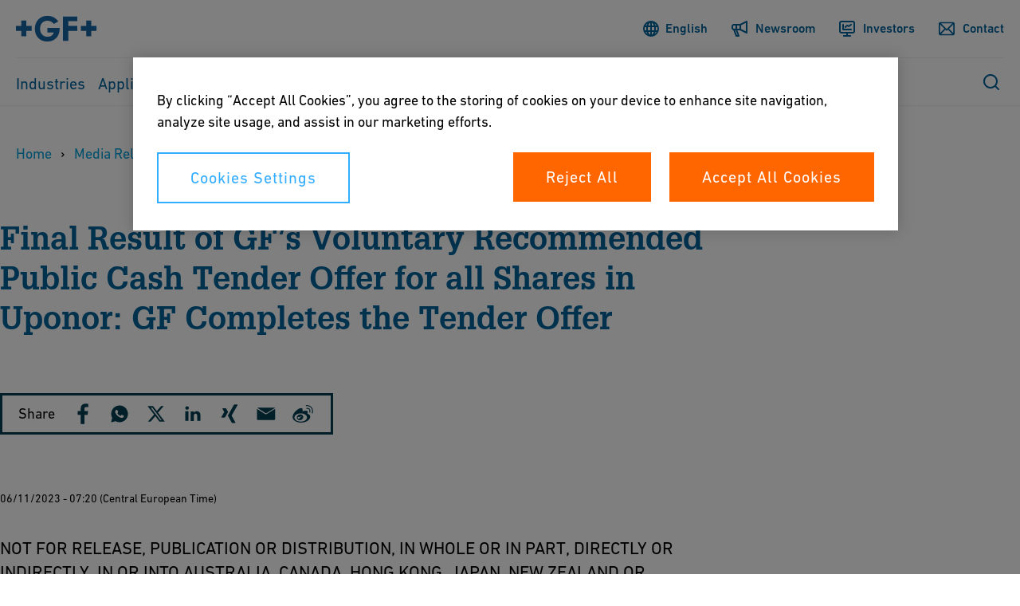

--- FILE ---
content_type: text/html;charset=utf-8
request_url: https://www.georgfischer.com/en/newsroom/media-releases/newsdetail.html/news/gf/2023/final-result-of-gfs-voluntary-recommended-public-cash-tender-offer
body_size: 27555
content:
<!doctype html>
<html lang="en" data-gtm-page-type="page-news" class="_js-page no-js ">

<head prefix="gf_og_ns: https://www.georgfischer.com/ns#">
  
  <meta charset="utf-8"/>
  <meta http-equiv="X-UA-Compatible" content="IE=edge"/>

  <title>Final Result of GF’s Voluntary Recommended Public Cash Tender Offer for all Shares in Uponor: GF Completes the Tender Offer - Georg Fischer Ltd</title>

  <meta name="viewport" content="width=device-width, initial-scale=1.0, shrink-to-fit=no"/>

  <meta name="description" content="As previously announced, Georg Fischer Ltd. and Uponor Corporation have entered into a combination agreement pursuant to which the Offeror has made a ..."/>

  <meta name="keywords" content="Georg Fischer Ltd, Media, Releases, Report, Publications, Chronological, Information, Subscription "/>

  <meta name="robots" content="noindex, nofollow"/>

  <meta name="google-site-verification" content="GeuO7UaQdcgjQeRgOvo6T1VaM3-fBgYGR-c0O_69SXs"/>

  

  <script defer="defer" type="text/javascript" src="/.rum/@adobe/helix-rum-js@%5E2/dist/rum-standalone.js"></script>
<link rel="canonical" href="https://www.georgfischer.com/en/newsroom/media-releases/newsdetail.html/news/gf/2023/final-result-of-gfs-voluntary-recommended-public-cash-tender-offer"/>

  <link rel="apple-touch-icon" sizes="180x180" href="/etc.clientlibs/gf/clientlibs/gf-head/resources/img/apple-touch-icon.png?v=KmngXMrOBw"/>
  
  
  
  
  
  
  
  
  

  <link rel="icon" type="image/png" href="/etc.clientlibs/gf/clientlibs/gf-head/resources/img/favicon-16x16.png?v=KmngXMrOBw"/>
  <link rel="icon" type="image/png" sizes="16x16" href="/etc.clientlibs/gf/clientlibs/gf-head/resources/img/favicon-16x16.png?v=KmngXMrOBw"/>
  <link rel="icon" type="image/png" sizes="32x32" href="/etc.clientlibs/gf/clientlibs/gf-head/resources/img/favicon-32x32.png?v=KmngXMrOBw"/>
  <link rel="icon" type="image/png" sizes="192x192" href="/etc.clientlibs/gf/clientlibs/gf-head/resources/img/android-chrome-192x192.png?v=KmngXMrOBw"/>
  <link rel="manifest" href="/etc.clientlibs/gf/clientlibs/gf-head/resources/img/site.webmanifest?v=KmngXMrOBw"/>
  <link rel="mask-icon" href="/etc.clientlibs/gf/clientlibs/gf-head/resources/img/safari-pinned-tab.svg?v=KmngXMrOBw" color="#00629b"/>
  <link rel="shortcut icon" href="/etc.clientlibs/gf/clientlibs/gf-head/resources/img/favicon-16x16.png?v=KmngXMrOBw" type="image/png"/>
  <meta name="msapplication-TileColor" content="#ffffff"/>
  <meta name="msapplication-TileImage" content="/etc.clientlibs/gf/clientlibs/gf-head/resources/img/mstile-144x144.png?v=KmngXMrOBw"/>
  <meta name="msapplication-config" content="/etc.clientlibs/gf/clientlibs/gf-head/resources/img/browserconfig.xml?v=KmngXMrOBw"/>
  <meta name="theme-color" content="#ffffff"/>
  
    <link rel="alternate" href="https://www.georgfischer.com/en/newsroom/media-releases/newsdetail.html/news/gf/2023/final-result-of-gfs-voluntary-recommended-public-cash-tender-offer" hreflang="en"/>
  
    <link rel="alternate" href="https://www.georgfischer.com/de/newsroom/media-releases/newsdetail.html/news/gf/2023/final-result-of-gfs-voluntary-recommended-public-cash-tender-offer" hreflang="de"/>
  
    <link rel="alternate" href="https://www.georgfischer.com/zh-cn/newsroom/media-releases/newsdetail.html/news/gf/2023/final-result-of-gfs-voluntary-recommended-public-cash-tender-offer" hreflang="zh-Hans"/>
  
    <link rel="alternate" href="https://www.georgfischer.com/en/newsroom/media-releases/newsdetail.html/news/gf/2023/final-result-of-gfs-voluntary-recommended-public-cash-tender-offer" hreflang="x-default"/>
  

  <meta property="og:title" content="Final Result of GF’s Voluntary Recommended Public Cash Tender Offer for all Shares in Uponor: GF Completes the Tender Offer - Georg Fischer Ltd"/>
  <meta property="og:site_name" content="Georg Fischer Ltd"/>
  <meta property="og:url" content="https://www.georgfischer.com/en/newsroom/media-releases/newsdetail.html/news/gf/2023/final-result-of-gfs-voluntary-recommended-public-cash-tender-offer"/>
  <meta property="og:description" content="As previously announced, Georg Fischer Ltd. and Uponor Corporation have entered into a combination agreement pursuant to which the Offeror has made a ..."/>
  
    <meta property="og:image" content="https://www.georgfischer.com/content/dam/gfcorp/pictures/news/gf-uponor-teaser-media-release.jpg"/>
  
  <meta property="og:type" content="website"/>
  


  <meta id="gtm" data-gtm-container-id="GTM-TM7VJFP"/>
  <script src="https://cdn.cookielaw.org/scripttemplates/otSDKStub.js" data-document-language="true" type="text/javascript" charset="UTF-8" data-domain-script="0dbd6529-3a0d-4aff-9828-7e9166569e05" async></script>
  <script type="text/javascript">
    function OptanonWrapper() {}
  </script>
  <script>
    window.dataLayer = window.dataLayer || [];
    function gtag() {
      dataLayer.push(arguments);
    }
    gtag("consent", "default", {
      ad_storage: "denied",
      analytics_storage: "denied",
    });
  </script>
  <!-- OneTrust Cookies Consent Notice end for georgfischer.com -->
  <!-- Google Tag Manager -->
  <script>
    try {
      let html = document.querySelector("html");
      let lang = html.lang.toLowerCase().split(/[-_]+/);
      let canonical =
        document.querySelector('link[rel="canonical"]') || window.location;

      let countryCode = lang[1] ? lang[1] : "com";
      
      if (window.location.pathname.includes('/int/')) {
        countryCode = "int";
      }

      const isSSOLoggedIn = () => {
        const initialCookies = document.cookie.trim().split(/\s*;\s*/).map(cookie => cookie.split(/\s*=\s*/)).reduce((acc, value) => { acc[value?.[0] ?? 'empty']=value?.[1]; return acc}, {});
        return ('USER_TOKEN' in initialCookies) || ('ID_TOKEN' in initialCookies);
      }

      window.dataLayer = window.dataLayer || [];
      window.dataLayer.push({
        languageCode: lang[0],
        countryCode: countryCode,
        pageType: html.dataset.gtmPageType,
        logged_in: isSSOLoggedIn(),
        canonicalUrl: canonical.href,
      });
    } catch (e) {
      console.error(e);
    }
  </script>
  <script>
    (function (w, d, s, l) {
      let { gtmContainerId, gtmAuth, gtmPreview } =
        document.querySelector("#gtm").dataset;

      w[l] = w[l] || [];
      w[l].push({
        "gtm.start": new Date().getTime(),
        event: "gtm.js",
      });

      let f = d.getElementsByTagName(s)[0],
        dl = l != "dataLayer" ? "&l=" + l : "";

      let e = "";
      if (gtmAuth && gtmPreview) {
        e =
          "&gtm_auth=" +
          gtmAuth +
          "&gtm_preview=" +
          gtmPreview +
          "gtm_cookies_win=x";
      }

      if (gtmContainerId) {
        let j = d.createElement(s);
        j.async = true;
        j.src =
          "https://www.googletagmanager.com/gtm.js?id=" +
          gtmContainerId +
          dl +
          e;
        f.parentNode.insertBefore(j, f);
      }
    })(window, document, "script", "dataLayer");
  </script>
  <!-- End Google Tag Manager -->
  
    
    

    

    
    

  <!--- adobe dtm -->
  <script type="text/plain" src="https://assets.adobedtm.com/f2f2c53ba203/5b077636279c/launch-70b213ca8104.min.js" class="optanon-category-C0003"></script>
  <!-- end adobe dtm -->
  
    <link rel="stylesheet" href="/etc.clientlibs/gf/clientlibs/gf-head.lc-cd3ca9e146f01a6b3af59074e7b94e48-lc.css" type="text/css">


  



  
  
    <script defer src="/etc.clientlibs/gfps-ecom/clientlibs/common/head.lc-3221d55c09819c3f0466bd3c45466b9b-lc.js"></script>
<script defer src="/etc.clientlibs/gfps-ecom/clientlibs/common.lc-34ac5d49031506f3a2fba418e2819e1a-lc.js"></script>
<script defer src="/etc.clientlibs/gf/clientlibs/gf-body.lc-7e4136aea3078c15a3b9fec5d25fd6c0-lc.js"></script>


  
    

</head>


<body class="_body" data-ga-id="UA-30457341-1" data-si-id="6016538">
  <!-- Google Tag Manager (noscript) -->
  <noscript>
    

    
      <iframe src="https://www.googletagmanager.com/ns.html?id=GTM-TM7VJFP" height="0" width="0" style="display: none; visibility: hidden">
      </iframe>
    
  </noscript>
  <!-- End Google Tag Manager (noscript) -->
  <svg style="display: none" xmlns="http://www.w3.org/2000/svg">
    <symbol viewBox="0 0 8 12" class="_svg-icon" id="_svg-arrow">
      <path d="M7.6 6l.03.02L1.65 12 0 10.35 4.35 6 0 1.65 1.65 0l5.98 5.98L7.6 6z"/>
    </symbol>
  </svg>
  <svg class="_svg-icon--hidden" xmlns="http://www.w3.org/2000/svg">
  <defs>
    <radialGradient id="radial-gradient" cx="10.04" cy="34.06" r="35.57" gradientTransform="scale(0.75)" gradientUnits="userSpaceOnUse">
      <stop offset="0" stop-color="#fae100"/>
      <stop offset="0.05" stop-color="#fadc04"/>
      <stop offset="0.12" stop-color="#fbce0e"/>
      <stop offset="0.18" stop-color="#fcb720"/>
      <stop offset="0.25" stop-color="#fe9838"/>
      <stop offset="0.31" stop-color="#ff7950"/>
      <stop offset="0.49" stop-color="#ff1c74"/>
      <stop offset="1" stop-color="#6c1cd1"/>
    </radialGradient>
  </defs>
  <symbol viewBox="0 0 8 14" class="_svg-icon" id="_svg-arrow">
    <path d="M6.19 5.35l.12-.12 1.65 1.65-.12.12.12.12-1.65 1.65-.12-.12-4.5 4.5L.04 11.5 4.54 7 .04 2.5 1.69.85l4.5 4.5z"/>
  </symbol>
  <symbol viewBox="0 0 18 24" class="_svg-icon" id="_svg-download">
    <path d="M9.43 21H18v3H0v-3h8.46l-1.92-1.92L.2 12.7l2.4-2.4L7 14.73V0h3v15.62l5.3-5.3 2.4 2.39-6.36 6.36h.01L9.43 21z" fill="#FFF" fill-rule="evenodd"/>
  </symbol>
  <symbol viewBox="0 0 18 18" class="_svg-icon" id="_svg-icon-plus-blue">
    <path d="M11 7h7v4h-7v7H7v-7H0V7h7V0h4v7z" fill="#00629b" fill-rule="evenodd"/>
  </symbol>
  <symbol viewBox="0 0 40 40" class="_svg-icon" id="_svg-icon-facebook">
    <path d="M37,0H3C1.35,0,0,1.35,0,3v34c0,1.65,1.35,3,3,3h34c1.65,0,3-1.35,3-3V3c0-1.65-1.35-3-3-3ZM38,37c0,.55-.45,1-1,1H3c-.55,0-1-.45-1-1V3c0-.55.45-1,1-1h34c.55,0,1,.45,1,1v34ZM21.54,10h3.07v3.43h-2.23c-.37,0-.88.18-.88.96v2.07h3.1l-.36,3.52h-2.73v10.02h-4.14v-10.02h-1.97v-3.52h1.97v-2.28c0-1.63.77-4.18,4.18-4.18Z" fill="#fff"/>
  </symbol>
  <symbol viewBox="0 0 40 40" class="_svg-icon" id="_svg-icon-twitter">
    <path d="M29.35,10h-1.76l-6.47,7.35-5.16-7.35h-5.96l7.81,11.12-7.81,8.88h1.76l6.83-7.77,5.45,7.77h5.96l-8.1-11.53,7.45-8.47ZM27.59,28.76h-2.71L12.4,11.3h2.71l12.48,17.46ZM37,0H3C1.35,0,0,1.35,0,3v34c0,1.65,1.35,3,3,3h34c1.65,0,3-1.35,3-3V3c0-1.65-1.35-3-3-3ZM38,37c0,.55-.45,1-1,1H3c-.55,0-1-.45-1-1V3c0-.55.45-1,1-1h34c.55,0,1,.45,1,1v34Z" fill="#fff"/>
  </symbol>
  <symbol viewBox="0 0 40 40" class="_svg-icon" id="_svg-icon-xing">
    <path d="M29.38,10l-6.94,12.16,4.47,7.84h-4.67l-4.47-7.84,6.94-12.16h4.67ZM15.83,13.75h-4.4l2.55,4.49-3.35,5.51h4.41l3.35-5.51-2.55-4.49ZM40,3v34c0,1.65-1.35,3-3,3H3c-1.65,0-3-1.35-3-3V3C0,1.35,1.35,0,3,0h34c1.65,0,3,1.35,3,3ZM38,3c0-.55-.45-1-1-1H3c-.55,0-1,.45-1,1v34c0,.55.45,1,1,1h34c.55,0,1-.45,1-1V3Z" fill="#fff"/>
  </symbol>
  <symbol viewBox="0 0 40 40" class="_svg-icon" id="_svg-icon-youtube">
    <path d="M18.01,17l5.21,3-5.21,3v-6ZM40,3v34c0,1.65-1.35,3-3,3H3c-1.65,0-3-1.35-3-3V3C0,1.35,1.35,0,3,0h34c1.65,0,3,1.35,3,3ZM38,3c0-.55-.45-1-1-1H3c-.55,0-1,.45-1,1v34c0,.55.45,1,1,1h34c.55,0,1-.45,1-1V3ZM32,16v8c0,2.76-2.24,5-5,5h-14c-2.76,0-5-2.24-5-5v-8c0-2.76,2.24-5,5-5h14c2.76,0,5,2.24,5,5ZM30,16c0-1.65-1.35-3-3-3h-14c-1.65,0-3,1.35-3,3v8c0,1.65,1.35,3,3,3h14c1.65,0,3-1.35,3-3v-8Z" fill="#fff"/>
  </symbol>
  <symbol viewBox="0 0 40 40" class="_svg-icon" id="_svg-icon-linkedin">
    <path d="M14.58,12.33c0,1.3-.97,2.33-2.54,2.33h-.03c-1.51,0-2.48-1.04-2.48-2.33s1-2.33,2.54-2.33,2.48,1.01,2.51,2.33ZM9.8,30h4.49v-13.5h-4.49v13.5ZM25.3,16.19c-2.38,0-3.45,1.31-4.04,2.23v.04h-.03s.02-.03.03-.04v-1.91h-4.49c.06,1.27,0,13.49,0,13.49h4.49v-7.54c0-.4.03-.81.15-1.09.33-.81,1.06-1.64,2.3-1.64,1.62,0,2.27,1.24,2.27,3.05v7.22h4.49v-7.74c0-4.14-2.21-6.07-5.17-6.07ZM40,3v34c0,1.65-1.35,3-3,3H3c-1.65,0-3-1.35-3-3V3C0,1.35,1.35,0,3,0h34c1.65,0,3,1.35,3,3ZM38,3c0-.55-.45-1-1-1H3c-.55,0-1,.45-1,1v34c0,.55.45,1,1,1h34c.55,0,1-.45,1-1V3Z" fill="#fff"/>
  </symbol>
  <symbol viewBox="0 0 40 40" class="_svg-icon" id="_svg-icon-instagram">
    <path d="M26,15c0,.55-.45,1-1,1s-1-.45-1-1,.45-1,1-1,1,.45,1,1ZM25,20c0,2.76-2.24,5-5,5s-5-2.24-5-5,2.24-5,5-5,5,2.24,5,5ZM23,20c0-1.65-1.35-3-3-3s-3,1.35-3,3,1.35,3,3,3,3-1.35,3-3ZM30,15.05v9.91c0,2.78-2.26,5.05-5.05,5.05h-9.91c-2.78,0-5.05-2.26-5.05-5.05v-9.91c0-2.78,2.26-5.05,5.05-5.05h9.91c2.78,0,5.05,2.26,5.05,5.05ZM28,15.05c0-1.68-1.37-3.05-3.05-3.05h-9.91c-1.68,0-3.05,1.37-3.05,3.05v9.91c0,1.68,1.37,3.05,3.05,3.05h9.91c1.68,0,3.05-1.37,3.05-3.05v-9.91ZM40,3v34c0,1.65-1.35,3-3,3H3c-1.65,0-3-1.35-3-3V3C0,1.35,1.35,0,3,0h34c1.65,0,3,1.35,3,3ZM38,3c0-.55-.45-1-1-1H3c-.55,0-1,.45-1,1v34c0,.55.45,1,1,1h34c.55,0,1-.45,1-1V3Z" fill="#fff"/>
  </symbol>
  <symbol viewBox="0 0 48 48" class="_svg-icon" id="_svg-icon-teaser-plus-white">
    <g fill="none" fill-rule="evenodd">
      <path stroke="#FFF" stroke-width="2" d="M1 1h46v46H1z"/>
      <path d="M26 22.25h9v3h-9v9h-3v-9h-9v-3h9v-9h3v9z" fill="#FFF"/>
    </g>
  </symbol>
  <symbol viewBox="0 0 48 48" class="_svg-icon" id="_svg-icon-teaser-plus-blue">
    <g fill="none" fill-rule="evenodd">
      <path stroke="#00629b" stroke-width="2" d="M1 1h46v46H1z"/><path d="M26 22.25h9v3h-9v9h-3v-9h-9v-3h9v-9h3v9z" fill="#00629b"/>
    </g>
  </symbol>
  <symbol viewBox="0 0 48 48" class="_svg-icon" id="_svg-icon-plus">
    <polygon points="25.429 22.571 34 22.571 34 25.429 25.429 25.429 25.429 34 22.571 34 22.571 25.429 14 25.429 14 22.571 22.571 22.571 22.571 14 25.429 14"/>
  </symbol>
  <symbol viewBox="0 0 13 18" class="_svg-icon" id="_svg-icon-play">
    <title>Play</title>
    <path d="M12.1 9l-12 8.1V1z" fill-rule="evenodd"/>
  </symbol>

  <symbol viewBox="0 0 12 16" class="_svg-icon" id="_svg-icon-pause">
    <title>Pause</title>
    <path d="M8 0h3.8v16H8zM0 0h3.8v16H0z" fill-rule="evenodd"/>
  </symbol>

  <symbol viewBox="0 0 12 19" class="_svg-icon" id="_svg-icon-arrow-left">
    <title>Previous</title>
    <path d="M.3 9.7l9-9 2.4 2.5-6.5 6.5 6.5 6.5-2.5 2.5-9-9h.1z" fill-rule="evenodd"/>
  </symbol>

  <symbol viewBox="0 0 12 19" class="_svg-icon" id="_svg-icon-arrow-right">
    <title>Next</title>
    <path d="M11.7 9.7l-9-9L.4 3.2l6.5 6.5-6.5 6.5 2.5 2.5 9-9h-.1z" fill-rule="evenodd"/>
  </symbol>
  <symbol viewBox="0 0 99 32" class="_svg-icon" id="_svg-logo-gf">
    <title>Georg Fischer</title>
    <g fill="#0069A0" fill-rule="evenodd"><path d="M78.5 18.6h7v6.6h5.9v-6.6h7v-5.8h-7V6h-5.8v6.7h-7zM57.2 1.4h17.3V7H63.7v5.8h10.8v5.8H63.7V31h-6.5zM51.4 7.4l-5.3 3A30 30 0 0 0 45 9.1a9.5 9.5 0 0 0-6.8-2.6c-2.2 0-4 .7-5.7 2a9.2 9.2 0 0 0-3.1 7.5c0 2.4.5 4.4 1.6 6a8.4 8.4 0 0 0 7.4 3.9c2.8 0 5-1 6.5-3 .3-.3.7-1 1.3-2.2h-8v-5.5h15c0 4.4-1 7.9-2.9 10.5-2.9 4-7 5.9-12.2 5.9-1.2 0-2.4-.1-3.6-.4-3.7-.7-6.7-2.7-8.9-5.8A15.8 15.8 0 0 1 23 16a15.2 15.2 0 0 1 6-12.7C31.5 1.6 34.6.6 38.3.6A16 16 0 0 1 50 5.5l1.4 1.9M7 6v6.8H0v5.8h7v6.6H13v-6.6h7v-5.8h-7V6z"/></g>
  </symbol>
  <symbol viewBox="0 0 28 23" class="_svg-icon" id="_svg-icon-burger-open">
    <g>
      <path fill="#00629b" fill-rule="evenodd" d="M2.1 0A2 2 0 0 0 0 2c0 1.1 1 2 2.1 2h23.8A2 2 0 0 0 28 2c0-1.1-1-2-2.1-2H2.1zm0 9A2 2 0 0 0 0 11c0 1.1 1 2 2.1 2h23.8a2 2 0 0 0 2.1-2c0-1.1-1-2-2.1-2H2.1zm0 10A2 2 0 0 0 0 21c0 1.1 1 2 2.1 2h23.8a2 2 0 0 0 2.1-2c0-1.1-1-2-2.1-2H2.1z"/>
    </g>
  </symbol>
  <symbol viewBox="0 0 20 20" class="_svg-icon" id="_svg-icon-burger-close">
    <g>
      <path fill-rule="evenodd" d="M19.6.4C19 0 18 0 17.6.4L10 8 2.4.4C2 0 1 0 .4.4 0 1 0 2 .4 2.4L8 10 .4 17.6c-.5.5-.5 1.4 0 2 .3.3.6.4 1 .4.5 0 .7-.1 1-.4L10 12l7.6 7.6c.3.3.7.4 1 .4.3 0 .7-.1 1-.4.5-.6.5-1.5 0-2L12 10l7.6-7.6c.5-.5.5-1.4 0-2z"/>
    </g>
  </symbol>
  <symbol viewBox="0 0 13 13" class="_svg-icon" id="_svg_icon-navigation-close">
    <g><path d="M12.5 1a.8.8 0 0 0-1.2 0L6.7 5.6 2.3 1A.8.8 0 0 0 1 1c-.3.3-.3.9 0 1.2l4.5 4.5L1 11.3c-.3.3-.3.8 0 1.2.2.2.3.3.6.3s.4-.1.6-.3l4.5-4.6 4.6 4.6.6.3.6-.3c.3-.3.3-.9 0-1.2L8 6.7l4.5-4.5c.3-.3.3-.9 0-1.2z" fill="#FFF" fill-rule="evenodd"/></g>
  </symbol>
  <symbol viewBox="0 0 48 48" id="_svg-icon-squared-plus-white">
    <g fill="none" fill-rule="evenodd">
      <path stroke="#fff" stroke-width="2" d="M1 1h46v46H1z"/>
      <path d="M26 22h9v3h-9v9h-3v-9h-9v-3h9v-9h3v9z" fill="#fff"/>
    </g>
  </symbol>

  <symbol viewBox="0 0 48 48" id="_svg-icon_squared-plus-blue">
    <g fill="none" fill-rule="evenodd">
      <path fill="#00629b" d="M48 0H0v48h48z"/>
      <path d="M25.3 22.7H33v2.6h-7.7V33h-2.6v-7.7H15v-2.6h7.7V15h2.6v7.7z" fill="#FFF"/>
    </g>
  </symbol>
  <symbol viewBox="0 0 48 48" id="_svg-icon_squared-minus-blue">
    <g fill="none" fill-rule="evenodd">
      <path fill="#00629b" fill-rule="nonzero" d="M48 0H0v48h48z"/>
      <path fill="#FFF" d="M15 23h18v2.571H15z"/>
    </g>
  </symbol>
  <symbol viewBox="0 0 13 18" class="_svg-icon" id="_svg-icon-play">
    <title>Play</title>
    <path d="M12.1 9l-12 8.1V1z" fill-rule="evenodd"/>
  </symbol>

  <symbol viewBox="0 0 12 16" class="_svg-icon" id="_svg-icon-pause">
    <title>Pause</title>
    <path d="M8 0h3.8v16H8zM0 0h3.8v16H0z" fill-rule="evenodd"/>
  </symbol>

  <symbol viewBox="0 0 12 19" class="_svg-icon" id="_svg-icon-arrow-left">
    <title>Previous</title>
    <path d="M.3 9.7l9-9 2.4 2.5-6.5 6.5 6.5 6.5-2.5 2.5-9-9h.1z" fill-rule="evenodd"/>
  </symbol>

  <symbol viewBox="0 0 12 19" class="_svg-icon" id="_svg-icon-arrow-right">
    <title>Next</title>
    <path d="M11.7 9.7l-9-9L.4 3.2l6.5 6.5-6.5 6.5 2.5 2.5 9-9h-.1z" fill-rule="evenodd"/>
  </symbol>
  <symbol viewBox="0 0 99 32" class="_svg-icon" id="_svg-logo-gf">
    <title>Georg Fischer</title>
    <g fill="#0069A0" fill-rule="evenodd">
      <path d="M78.5 18.6h7v6.6h5.9v-6.6h7v-5.8h-7V6h-5.8v6.7h-7zM57.2 1.4h17.3V7H63.7v5.8h10.8v5.8H63.7V31h-6.5zM51.4 7.4l-5.3 3A30 30 0 0 0 45 9.1a9.5 9.5 0 0 0-6.8-2.6c-2.2 0-4 .7-5.7 2a9.2 9.2 0 0 0-3.1 7.5c0 2.4.5 4.4 1.6 6a8.4 8.4 0 0 0 7.4 3.9c2.8 0 5-1 6.5-3 .3-.3.7-1 1.3-2.2h-8v-5.5h15c0 4.4-1 7.9-2.9 10.5-2.9 4-7 5.9-12.2 5.9-1.2 0-2.4-.1-3.6-.4-3.7-.7-6.7-2.7-8.9-5.8A15.8 15.8 0 0 1 23 16a15.2 15.2 0 0 1 6-12.7C31.5 1.6 34.6.6 38.3.6A16 16 0 0 1 50 5.5l1.4 1.9M7 6v6.8H0v5.8h7v6.6H13v-6.6h7v-5.8h-7V6z"/>
    </g>
  </symbol>
  <symbol viewBox="0 0 28 23" class="_svg-icon" id="_svg-icon-burger-open">
    <g>
      <path fill="#00629b" fill-rule="evenodd" d="M2.1 0A2 2 0 0 0 0 2c0 1.1 1 2 2.1 2h23.8A2 2 0 0 0 28 2c0-1.1-1-2-2.1-2H2.1zm0 9A2 2 0 0 0 0 11c0 1.1 1 2 2.1 2h23.8a2 2 0 0 0 2.1-2c0-1.1-1-2-2.1-2H2.1zm0 10A2 2 0 0 0 0 21c0 1.1 1 2 2.1 2h23.8a2 2 0 0 0 2.1-2c0-1.1-1-2-2.1-2H2.1z"/>
    </g>
  </symbol>
  <symbol viewBox="0 0 20 20" class="_svg-icon" id="_svg-icon-burger-close">
    <g>
      <path fill="#00629b" fill-rule="evenodd" d="M19.6.4C19 0 18 0 17.6.4L10 8 2.4.4C2 0 1 0 .4.4 0 1 0 2 .4 2.4L8 10 .4 17.6c-.5.5-.5 1.4 0 2 .3.3.6.4 1 .4.5 0 .7-.1 1-.4L10 12l7.6 7.6c.3.3.7.4 1 .4.3 0 .7-.1 1-.4.5-.6.5-1.5 0-2L12 10l7.6-7.6c.5-.5.5-1.4 0-2z"/>
    </g>
  </symbol>
  <symbol viewBox="0 0 13 13" class="_svg-icon" id="_svg_icon-navigation-close">
    <g>
      <path d="M12.5 1a.8.8 0 0 0-1.2 0L6.7 5.6 2.3 1A.8.8 0 0 0 1 1c-.3.3-.3.9 0 1.2l4.5 4.5L1 11.3c-.3.3-.3.8 0 1.2.2.2.3.3.6.3s.4-.1.6-.3l4.5-4.6 4.6 4.6.6.3.6-.3c.3-.3.3-.9 0-1.2L8 6.7l4.5-4.5c.3-.3.3-.9 0-1.2z" fill="#FFF" fill-rule="evenodd"/>
    </g>
  </symbol>
  <symbol viewBox="0 0 30 30" class="_svg-icon" id="_svg-icon-gf-blog">
    <g fill="none" fill-rule="evenodd" transform="translate(-43)"><rect width="30" height="30" x="43" fill="#FFF" rx="2"/><g fill="#0069A0"><path d="M65.8 16h1.8v1.6h1.5V16h1.8v-1.4H69v-1.8h-1.5v1.8h-1.8zM59.7 11h4.5v1.4h-2.8V14h2.8v1.5h-2.8v3.7h-1.7zM57 13.5l-.3-.3c-.5-.5-1-.7-1.7-.7-.6 0-1 .2-1.5.5-.5.5-.8 1.1-.8 2 0 .6.1 1 .4 1.5.5.6 1.1 1 2 1a2 2 0 0 0 1.6-.8l.3-.5h-2v-1.5h3.8c0 1.2-.2 2-.7 2.7-.8 1-1.8 1.5-3.2 1.5H54c-1-.2-1.7-.7-2.3-1.6a4 4 0 0 1-.6-2.3v-1a4 4 0 0 1 1.5-2.3c.7-.5 1.5-.7 2.4-.7a4 4 0 0 1 3 1.2l.3.5-1.3.8zM46.8 12.7v1.8H45v1.4h1.8v1.7h1.5V16h1.8v-1.4h-1.8v-1.8z"/></g></g>
  </symbol>
  <symbol viewBox="0 0 30 30" class="_svg-icon" id="_svg-icon-tudou">
    <g fill="none" fill-rule="evenodd"><rect width="30" height="30" fill="#FFF" rx="2"/><g fill="#00629b"><path fill-rule="nonzero" d="M22.81 7.25A10.81 10.81 0 0 0 15.11 4h-.03C12.1 4 9.32 5.14 7.24 7.2A10.93 10.93 0 0 0 4 15a10.97 10.97 0 0 0 11 11h.02A10.96 10.96 0 0 0 26 15c0-2.91-1.13-5.67-3.19-7.75zm-7.79 16.68h-.01A8.96 8.96 0 0 1 6.05 15a8.98 8.98 0 0 1 8.98-8.93h.02c2.37 0 4.6.93 6.29 2.63a8.91 8.91 0 0 1-6.32 15.24z"/><path fill-rule="nonzero" d="M11.16 11.62c-1.53 0-2.9 1.21-2.93 2.6v.05l.05-.02a5.36 5.36 0 0 1 2.64-.54 4.87 4.87 0 0 0-.92 2.62.84.84 0 1 0-.91 1.23.84.84 0 0 0 .17 1.67c.4 0 .73-.27.82-.64a.85.85 0 0 0 1.67-.2c0-.4-.29-.75-.67-.83a.84.84 0 0 0-.18-1.66.85.85 0 0 0-.7.36 4.78 4.78 0 0 1 1.27-2.52c.25.03.48.06.68.1l.39.09c.37.08.73.23 1.07.38l.5.2.04.01v-.06a2.95 2.95 0 0 0-3-2.84zm-.77 5.96a.33.33 0 0 1-.65 0c0-.18.14-.33.33-.33.18 0 .32.15.32.33z"/><path d="M21.76 13.87c-.13-1.26-1.43-2.25-2.97-2.25l-.35.01c-.78.08-1.55.47-2.07 1.05-.4.47-.59.97-.5 1.43v.04l.05-.02a7.5 7.5 0 0 1 5.8-.23l.05.02v-.05z"/></g></g>
  </symbol>
  <symbol viewBox="0 0 30 30" class="_svg-icon" id="_svg-icon-wechat">
    <g fill="none" fill-rule="evenodd" transform="translate(-374)"><rect width="30" height="30" x="374" fill="#FFF" rx="2"/><path fill="#00629b" d="M399.3 22.8a5.6 5.6 0 0 0 2.6-4.5c0-3.4-3.4-6-7.7-6-4.3 0-7.7 2.6-7.7 6 0 3.3 3.4 6 7.7 6 .9 0 1.7-.1 2.5-.3h.7l1.6 1h.2l.3-.2v-.2l-.4-1.2v-.2c0-.1 0-.3.2-.4zM385 5c-5 0-9 3.4-9 7.5a7 7 0 0 0 3.1 5.7c.2.1.3.3.3.5v.2l-.5 1.5v.2c0 .2.1.3.3.3h.2l2-1.2.4-.1h.3c.9.3 1.9.5 3 .5h.4c-.2-.6-.3-1.3-.3-1.9 0-3.8 3.7-6.9 8.2-6.9h.5c-.7-3.5-4.4-6.3-8.9-6.3zm6.5 12a.9.9 0 0 1-.8-.8c0-.5.3-.8.8-.8s.9.3.9.8-.4.8-.9.8zm4.9 0a.9.9 0 0 1-.9-.8c0-.5.4-.8.9-.8s.9.3.9.8-.4.8-.9.8zm-14.3-5.6c-.7 0-1.2-.6-1.2-1.2 0-.7.5-1.2 1.2-1.2s1.2.5 1.2 1.2c0 .6-.5 1.2-1.2 1.2zm5.7 0c-.7 0-1.2-.6-1.2-1.2 0-.7.5-1.2 1.2-1.2s1.2.5 1.2 1.2c0 .6-.5 1.2-1.2 1.2z"/></g>
  </symbol>
  <symbol viewBox="0 0 12 12" class="_svg-icon" id="_svg-icon-clear">
    <path fill-rule="evenodd" d="M11.74.26a.83.83 0 0 0-1.2 0L6 4.8 1.46.26a.83.83 0 0 0-1.2 0 .83.83 0 0 0 0 1.2L4.8 6 .26 10.54a.83.83 0 0 0 0 1.2c.17.17.34.26.6.26.25 0 .43-.09.6-.26L6 7.2l4.54 4.54c.17.17.43.26.6.26.17 0 .43-.09.6-.26a.83.83 0 0 0 0-1.2L7.2 6l4.54-4.54a.83.83 0 0 0 0-1.2z"/>
  </symbol>

  <symbol viewBox="0 0 30 30" class="_svg-icon" id="_svg-icon-share-facebook">
    <path d="M17 27.74v-11.6h3.93l.57-4.54H17V8.7c0-1.3.38-2.2 2.25-2.2h2.4v-4a28.93 28.93 0 0 0-3.49-.18c-3.46 0-5.81 2.11-5.81 6v3.28H8.4v4.54h3.9v11.6z"/>
  </symbol>
  <symbol viewBox="0 0 30 30" class="_svg-icon" id="_svg-icon-share-twitter">
    <path d="M21.2,5.25h3.31l-7.23,8.26,8.5,11.24h-6.66l-5.21-6.82-5.97,6.82h-3.31l7.73-8.84L4.21,5.25h6.83l4.71,6.23,5.45-6.23Zm-1.16,17.52h1.83L10.04,7.13h-1.97l11.97,15.64Z"/>
  </symbol>
  <symbol viewBox="0 0 30 30" class="_svg-icon" id="_svg-icon-share-linkedin">
    <path d="M24.45 17v6.85h-4v-6.38c0-1.61-.57-2.7-2-2.7a2.16 2.16 0 0 0-2 1.46 2.83 2.83 0 0 0-.13 1v6.67h-4s.06-10.83 0-11.95h4v1.7a3.94 3.94 0 0 1 3.58-2c2.62 0 4.61 1.7 4.61 5.38zM7.78 5.64a2.07 2.07 0 1 0 0 4.12 2.07 2.07 0 1 0 0-4.12zm-2.24 18h4v-12h-4z"/>
  </symbol>
  <symbol viewBox="0 0 30 30" class="_svg-icon" id="_svg-icon-share-xing">
    <path d="M9.61 19a1 1 0 0 1-.92.65H5.33a.49.49 0 0 1-.44-.23.51.51 0 0 1 0-.51l3.56-6.28L6.2 8.72a.51.51 0 0 1 0-.52.49.49 0 0 1 .43-.2H10a1 1 0 0 1 .93.62l2.3 4zM20.36 4a1 1 0 0 1 .9-.63h3.38a.49.49 0 0 1 .44.2.53.53 0 0 1 0 .52l-7.42 13.1 4.72 8.62a.49.49 0 0 1 0 .52.48.48 0 0 1-.43.21H18.6a1.06 1.06 0 0 1-.93-.63l-4.76-8.73z"/>
  </symbol>
  <symbol viewBox="0 0 30 30" class="_svg-icon" id="_svg-icon-share-email">
    <path d="M3.41 21.6V8.73l9.89 6.32a2.61 2.61 0 0 0 2.73 0l10.16-6.3V21.6A1.21 1.21 0 0 1 25 22.76H4.64a1.2 1.2 0 0 1-1.23-1.16zm12.17-7.55a1.3 1.3 0 0 1-1.37 0L4 7.54a1.26 1.26 0 0 1 .83-.3h20.35a1.23 1.23 0 0 1 .86.33z"/>
  </symbol>
  <symbol viewBox="0 0 30 30" class="_svg-icon" id="_svg-icon-share-weibo">
    <path d="M20.57 4.07a7.26 7.26 0 0 0-1.25.12.58.58 0 0 0-.46.67.56.56 0 0 0 .64.47 6.1 6.1 0 0 1 7.19 6.26 6.56 6.56 0 0 1-.38 2.17.61.61 0 0 0 .09.58.55.55 0 0 0 .77.09.54.54 0 0 0 .19-.28 7.7 7.7 0 0 0 .44-2.56 7.39 7.39 0 0 0-7.23-7.52zm0 3.47a4.63 4.63 0 0 0-.67.06.59.59 0 0 0-.46.67.56.56 0 0 0 .64.47 2.59 2.59 0 0 1 .48 0 2.83 2.83 0 0 1 2.79 2.89 2.7 2.7 0 0 1-.18 1 .59.59 0 0 0 .34.74.55.55 0 0 0 .71-.33 4.21 4.21 0 0 0 .24-1.38 4 4 0 0 0-3.89-4.12zm-7.7.23C11.08 7.74 8.38 9.2 6 11.65S2.19 16.73 2.19 19c0 4.36 5.36 7 10.67 7 6.88 0 11.48-4.11 11.48-7.38 0-2-1.63-3.09-3.09-3.57-.35-.12-.58-.18-.41-.67a4.17 4.17 0 0 0 .29-1.57 1.69 1.69 0 0 0-1.67-1.68 10.69 10.69 0 0 0-4.27.59s-.82.37-.59-.3c.41-1.33.35-2.42-.29-3a2 2 0 0 0-1.44-.65zm-.48 6.67c4.35 0 7.87 2.3 7.87 5.14s-3.52 5.14-7.87 5.14-7.87-2.3-7.87-5.14 3.48-5.14 7.87-5.14zm-.58 1.21a4.52 4.52 0 0 0-4 2.44 3.23 3.23 0 0 0 2 4.59 4.54 4.54 0 0 0 5.48-2.36A3.26 3.26 0 0 0 13 15.79a4.14 4.14 0 0 0-1.19-.14zm.86 2.44a.59.59 0 0 1 .59.6.59.59 0 1 1-1.17 0 .59.59 0 0 1 .58-.6zm-2.45.6a1.65 1.65 0 0 1 .54.09 1 1 0 0 1 .51 1.6 1.71 1.71 0 0 1-2 .61 1 1 0 0 1-.46-1.59 1.66 1.66 0 0 1 1.41-.71z"/>
  </symbol>
  <symbol viewBox="0 0 30 30" class="_svg-icon" id="_svg-icon-share-whatsapp">
    <path d="M15 4.5a10.5 10.5 0 0 0-9.15 15.65l-1.33 4.77a.45.45 0 0 0 .31.56.49.49 0 0 0 .24 0l5-1.24A10.5 10.5 0 1 0 15 4.5zm5.28 14.2a2.75 2.75 0 0 1-1.82 1.3 3.76 3.76 0 0 1-1.7-.1c-.52-.17-1-.35-1.53-.57a11.94 11.94 0 0 1-4.61-4 5.14 5.14 0 0 1-1.1-2.75 3 3 0 0 1 1-2.22 1 1 0 0 1 .71-.33h.52c.17 0 .39-.06.61.45s.76 1.85.83 2a.49.49 0 0 1 0 .47 1.53 1.53 0 0 1-.27.44c-.13.16-.28.35-.4.47s-.28.27-.12.54a8.17 8.17 0 0 0 1.5 1.85 7.71 7.71 0 0 0 2.1 1.26c.27.13.42.11.58-.07s.67-.78.85-1 .36-.23.61-.14 1.57.74 1.84.87.45.2.52.31a2.12 2.12 0 0 1-.16 1.26z"/>
  </symbol>
  <symbol viewBox="0 0 30 30" class="_svg-icon" id="_svg-icon-share-wechat">
    <path d="M25.35 22.8A5.61 5.61 0 0 0 28 18.3c0-3.4-3.4-6-7.7-6s-7.7 2.6-7.7 6 3.4 6 7.7 6a10.07 10.07 0 0 0 2.5-.3h.7l1.6 1h.2l.3-.2v-.2l-.4-1.2v-.2a.4.4 0 0 1 .2-.4zM11.05 5c-5 0-9 3.4-9 7.5a7 7 0 0 0 3.1 5.7.55.55 0 0 1 .3.5v.2L5 20.4v.2a.27.27 0 0 0 .3.3h.2l2-1.2.4-.1h.3a9.43 9.43 0 0 0 3 .5h.4a6.28 6.28 0 0 1-.3-1.9c0-3.8 3.7-6.9 8.2-6.9h.5C19.25 7.8 15.55 5 11.05 5zm6.5 12a.89.89 0 0 1-.8-.8.74.74 0 0 1 .8-.8.81.81 0 1 1 0 1.6zm4.9 0a.9.9 0 0 1-.9-.8.91.91 0 1 1 .9.8zm-14.3-5.6A1.22 1.22 0 0 1 7 10.2 1.16 1.16 0 0 1 8.15 9a1.16 1.16 0 0 1 1.2 1.2 1.22 1.22 0 0 1-1.2 1.2zm5.7 0a1.22 1.22 0 0 1-1.2-1.2 1.2 1.2 0 0 1 2.4 0 1.22 1.22 0 0 1-1.2 1.2z"/>
  </symbol>

  <symbol viewBox="0 0 40 40" class="_svg-icon" id="_svg-icon-value-bar-default">
    <path d="M39 40H1a1 1 0 0 1-1-1V1a1 1 0 0 1 1-1h38a1 1 0 0 1 1 1v38a1 1 0 0 1-1 1zM2 38h36V2H2zm16-7a3 3 0 0 1-1.8-.6l-8-6a3 3 0 0 1-.6-4.2 3 3 0 0 1 4.2-.6l5.6 4.2 10.2-13.6a3 3 0 0 1 4.2-.6 3 3 0 0 1 .6 4.2l-12 16A3 3 0 0 1 18 31zm-8-10a1 1 0 0 0-.8.4 1 1 0 0 0-.19.74 1 1 0 0 0 .39.66l8 6a1 1 0 0 0 1.4-.2l12-16a1 1 0 0 0 .19-.74 1 1 0 0 0-1.79-.46L18.4 25.8a1 1 0 0 1-.66.39A1 1 0 0 1 17 26l-6.4-4.8a1 1 0 0 0-.6-.2z"/>
  </symbol>

  <symbol viewBox="0 0 20 20" class="_svg-icon" id="_svg-icon-search">
    <path d="M19.71 18.29L16 14.61A9 9 0 1 0 14.61 16l3.68 3.68a1 1 0 0 0 1.42 0 1 1 0 0 0 0-1.39zM9 16a7 7 0 1 1 7-7 7 7 0 0 1-7 7z"/>
  </symbol>
  <symbol viewBox="0 0 26 22" class="_svg-icon" id="_svg-icon-burger">
    <path d="M0 1a1 1 0 0 1 1-1h24a1 1 0 0 1 0 2H1a1 1 0 0 1-1-1zm25 9H1a1 1 0 0 0 0 2h24a1 1 0 0 0 0-2zm0 10H1a1 1 0 0 0 0 2h24a1 1 0 0 0 0-2z"/>
  </symbol>
  <symbol viewBox="0 0 22 22" class="_svg-icon" id="_svg-icon-close">
    <path d="M21.71 20.29a1 1 0 0 1 0 1.42 1 1 0 0 1-1.42 0L11 12.41l-9.29 9.3a1 1 0 0 1-1.42 0 1 1 0 0 1 0-1.42L9.59 11 .29 1.71A1 1 0 0 1 1.71.29L11 9.59l9.29-9.3a1 1 0 1 1 1.42 1.42L12.41 11z"/>
  </symbol>
  <symbol viewBox="0 0 22 22" class="_svg-icon" id="_svg-icon-close-small">
    <path d="M12.41 11l4.3-4.29a1 1 0 1 0-1.42-1.42L11 9.59l-4.29-4.3a1 1 0 0 0-1.42 1.42L9.59 11l-4.3 4.29a1 1 0 0 0 0 1.41 1 1 0 0 0 1.41 0l4.3-4.29 4.29 4.3a1 1 0 0 0 1.41 0 1 1 0 0 0 0-1.42z"/>
  </symbol>
  <symbol viewBox="0 0 12 8" class="_svg-icon" id="_svg-icon-arrow-small">
    <path d="M6 8a1 1 0 01-.77-.36l-5-6A1 1 0 01.36.23a1 1 0 011.41.13L6 5.44 10.23.36a1 1 0 011.41-.13 1 1 0 01.13 1.41l-5 6A1 1 0 016 8z"/>
  </symbol>
  <symbol viewBox="0 0 20 20" class="_svg-icon" id="_svg-icon-person">
    <path d="M10 10a5 5 0 1 0-5-5 5 5 0 0 0 5 5zm0-8a3 3 0 1 1-3 3 3 3 0 0 1 3-3zM11 11H9c-5.3 0-9 3.29-9 8a1 1 0 0 0 1 1h18a1 1 0 0 0 1-1c0-4.71-3.7-8-9-8zm-8.93 7c.52-3.44 3.74-5 6.93-5h2c3.19 0 6.41 1.56 6.93 5z"/>
  </symbol>
  <symbol viewBox="0 0 20 20" class="_svg-icon" id="_svg-icon-globe">
    <path d="M10 0a10 10 0 1 0 10 10A10 10 0 0 0 10 0zM2 10a8.24 8.24 0 0 1 .26-2h1.86a16.73 16.73 0 0 0 0 4H2.26A8.24 8.24 0 0 1 2 10zm4 0a14.16 14.16 0 0 1 .14-2H9v4H6.14A14.16 14.16 0 0 1 6 10zm7.43-4H11V2.3A6.34 6.34 0 0 1 13.43 6zM9 2.3V6H6.57A6.34 6.34 0 0 1 9 2.3zM9 14v3.7A6.34 6.34 0 0 1 6.57 14zm2 3.7V14h2.43A6.34 6.34 0 0 1 11 17.7zm0-5.7V8h2.86a14.16 14.16 0 0 1 .14 2 14.16 14.16 0 0 1-.14 2zm4.88-4h1.86a8.24 8.24 0 0 1 .26 2 8.24 8.24 0 0 1-.26 2h-1.86a16.16 16.16 0 0 0 .12-2 16.16 16.16 0 0 0-.12-2zm1-2h-1.4a12.15 12.15 0 0 0-1-2.57A8 8 0 0 1 16.92 6zM5.45 3.43A12.15 12.15 0 0 0 4.48 6h-1.4a8 8 0 0 1 2.37-2.57zM3.08 14h1.4a12.15 12.15 0 0 0 1 2.57A8 8 0 0 1 3.08 14zm11.47 2.57a12.15 12.15 0 0 0 1-2.57h1.4a8 8 0 0 1-2.4 2.57z"/>
  </symbol>
  <symbol viewBox="0 0 24 20" class="_svg-icon" id="_svg-icon-letter">
    <path d="M21 0H3a3 3 0 0 0-3 3v14a3 3 0 0 0 3 3h18a3 3 0 0 0 3-3V3a3 3 0 0 0-3-3zM2 3.41L8.59 10 2 16.59zm10 7.18L3.41 2h17.18zm-2 .82l1.29 1.3a1 1 0 0 0 1.42 0l1.29-1.3L20.59 18H3.41zM15.41 10L22 3.41v13.18z"/>
  </symbol>
  <symbol viewBox="0 0 20 20" class="_svg-icon" id="_svg-icon-ecatalog">
    <path d="M17,15H6c-.49,0-.91-.36-.99-.85L3.14,2H1c-.55,0-1-.45-1-1S.45,0,1,0h3c.49,0,.91,.36,.99,.85l1.87,12.15h10.14c.55,0,1,.45,1,1s-.45,1-1,1Z"/>
    <path d="M18,11H5.45s0-2.01,0-2.01h11.68s.71-4.99,.71-4.99H5V2h14c.29,0,.57,.13,.76,.34,.19,.22,.28,.51,.23,.8l-1,7c-.07,.49-.49,.86-.99,.86Z"/>
    <circle cx="16" cy="18" r="2"/>
    <circle cx="6" cy="18" r="2"/>
  </symbol>
  <symbol viewBox="0 0 22 20" class="_svg-icon" id="_svg-icon-corporate">
    <path d="M17 12.5a.5.5 0 11.5.5.5.5 0 01-.5-.5zm.5 2.5a.5.5 0 10-.5-.5.5.5 0 00.5.5zm0 1a.5.5 0 10.5.5.5.5 0 00-.5-.5zm-12-4a.5.5 0 10.5.5.5.5 0 00-.5-.5zm0 2a.5.5 0 10.5.5.5.5 0 00-.5-.5zm0 2a.5.5 0 10.5.5.5.5 0 00-.5-.5zm3-4a.5.5 0 10.5.5.5.5 0 00-.5-.5zm0 2a.5.5 0 10.5.5.5.5 0 00-.5-.5zm0 2a.5.5 0 10.5.5.5.5 0 00-.5-.5zm3-4a.5.5 0 10.5.5.5.5 0 00-.5-.5zm0 2a.5.5 0 10.5.5.5.5 0 00-.5-.5zm0 2a.5.5 0 10.5.5.5.5 0 00-.5-.5zm-6-12a.5.5 0 10.5.5.5.5 0 00-.5-.5zm0 2a.5.5 0 10.5.5.5.5 0 00-.5-.5zm0 2a.5.5 0 10.5.5.5.5 0 00-.5-.5zm3-4a.5.5 0 10.5.5.5.5 0 00-.5-.5zm0 2a.5.5 0 10.5.5.5.5 0 00-.5-.5zm0 2a.5.5 0 10.5.5.5.5 0 00-.5-.5zm3-3a.5.5 0 10-.5-.5.5.5 0 00.5.5zm0 1a.5.5 0 10.5.5.5.5 0 00-.5-.5zm0 2a.5.5 0 10.5.5.5.5 0 00-.5-.5zM22 19a1 1 0 01-1 1H1a1 1 0 010-2V1a1 1 0 011-1h13a1 1 0 011 1v8h4a1 1 0 011 1v8a1 1 0 011 1zm-6-8v7h3v-7zM3 18h11V2H3z"/>
  </symbol>
  <symbol viewBox="0 0 20 20" class="_svg-icon" id="_svg-icon-square-plus">
    <path d="M19 0H1a1 1 0 0 0-1 1v18a1 1 0 0 0 1 1h18a1 1 0 0 0 1-1V1a1 1 0 0 0-1-1zm-1 18H2V2h16z"/><path d="M7 11h2v2a1 1 0 0 0 2 0v-2h2a1 1 0 0 0 0-2h-2V7a1 1 0 0 0-2 0v2H7a1 1 0 0 0 0 2z"/>
  </symbol>
  <symbol viewBox="0 0 20 20" class="_svg-icon" id="_svg-icon-square-minus">
    <path d="M19 0H1a1 1 0 0 0-1 1v18a1 1 0 0 0 1 1h18a1 1 0 0 0 1-1V1a1 1 0 0 0-1-1zm-1 18H2V2h16z"/><path d="M7 11h6a1 1 0 0 0 0-2H7a1 1 0 0 0 0 2z"/>
  </symbol>
  <symbol viewBox="0 0 12 20" class="_svg-icon" id="_svg-icon-arrow-big">
    <path d="M1 20a1 1 0 0 1-.74-.33 1 1 0 0 1 .07-1.41L9.5 10 .33 1.74A1 1 0 0 1 1.67.26l10 9a1 1 0 0 1 0 1.48l-10 9A1 1 0 0 1 1 20z"/>
  </symbol>
  <symbol viewBox="0 0 20 20" class="_svg-icon" id="_svg-icon-filter">
    <path d="M8 20a1 1 0 01-.53-.15A1 1 0 017 19v-8.33L.2 1.6a1 1 0 01-.09-1A1 1 0 011 0h18a1 1 0 01.89.55 1 1 0 01-.09 1.05L13 10.67V17a1 1 0 01-.55.89l-4 2A1 1 0 018 20zM3 2l5.8 7.73a1 1 0 01.2.6v7l2-1v-6a1 1 0 01.2-.6L17 2z"/>
  </symbol>
  <symbol viewBox="0 0 30 30" class="_svg-icon" id="_svg-icon-tile-view">
    <path d="M7 0H1a1 1 0 00-1 1v6a1 1 0 001 1h6a1 1 0 001-1V1a1 1 0 00-1-1zM6 6H2V2h4zM18 0h-6a1 1 0 00-1 1v6a1 1 0 001 1h6a1 1 0 001-1V1a1 1 0 00-1-1zm-1 6h-4V2h4zM29 0h-6a1 1 0 00-1 1v6a1 1 0 001 1h6a1 1 0 001-1V1a1 1 0 00-1-1zm-1 6h-4V2h4zM7 22H1a1 1 0 00-1 1v6a1 1 0 001 1h6a1 1 0 001-1v-6a1 1 0 00-1-1zm-1 6H2v-4h4zM18 22h-6a1 1 0 00-1 1v6a1 1 0 001 1h6a1 1 0 001-1v-6a1 1 0 00-1-1zm-1 6h-4v-4h4zM29 22h-6a1 1 0 00-1 1v6a1 1 0 001 1h6a1 1 0 001-1v-6a1 1 0 00-1-1zm-1 6h-4v-4h4zM7 11H1a1 1 0 00-1 1v6a1 1 0 001 1h6a1 1 0 001-1v-6a1 1 0 00-1-1zm-1 6H2v-4h4zM18 11h-6a1 1 0 00-1 1v6a1 1 0 001 1h6a1 1 0 001-1v-6a1 1 0 00-1-1zm-1 6h-4v-4h4zM29 11h-6a1 1 0 00-1 1v6a1 1 0 001 1h6a1 1 0 001-1v-6a1 1 0 00-1-1zm-1 6h-4v-4h4z"/>
  </symbol>
  <symbol viewBox="0 0 30 30" class="_svg-icon" id="_svg-icon-list-view">
    <path d="M29 2H1a1 1 0 010-2h28a1 1 0 010 2zm1 13a1 1 0 00-1-1H1a1 1 0 000 2h28a1 1 0 001-1zm0 14a1 1 0 00-1-1H1a1 1 0 000 2h28a1 1 0 001-1zm0-7a1 1 0 00-1-1H1a1 1 0 000 2h28a1 1 0 001-1zm0-14a1 1 0 00-1-1H1a1 1 0 000 2h28a1 1 0 001-1z"/>
  </symbol>
  <symbol viewBox="0 0 20 20" class="_svg-icon" id="_svg-icon-download">
    <path d="M19 12a1 1 0 00-1 1v5H2v-5a1 1 0 00-2 0v6a1 1 0 001 1h18a1 1 0 001-1v-6a1 1 0 00-1-1z"/><path d="M9.29 15.71a1 1 0 001.42 0l5-5a1 1 0 00-1.42-1.42L11 12.59V1a1 1 0 00-2 0v11.59l-3.29-3.3a1 1 0 00-1.42 1.42z"/>
  </symbol>
  <symbol viewBox="0 0 20 20" class="_svg-icon" id="_svg-icon-calendar-export">
    <path d="M1.67,20c-.92,0-1.67-.67-1.67-1.5V3.5c0-.83,.75-1.5,1.67-1.5H18.33c.92,0,1.67,.67,1.67,1.5v15c0,.83-.75,1.5-1.67,1.5H1.67Zm.33-14h15.99v-.83c0-.64-.6-1.17-1.33-1.17H3.33c-.74,0-1.33,.52-1.33,1.17v.83Zm0,10.83c0,.64,.6,1.17,1.33,1.17h13.33c.74,0,1.33-.52,1.33-1.17V8H2v8.83Z"/>
    <path d="M11.29,14.5c-.39,.39-.39,1.02,0,1.41,.19,.19,.44,.29,.71,.29,.26,0,.51-.1,.71-.29l2.21-2.21c.39-.39,.39-1.02,0-1.41,0,0,0,0,0,0l-2.21-2.21c-.39-.39-1.02-.39-1.41,0s-.39,1.02,0,1.41l.5,.5H5v2h6.79"/>
    <g><rect x="4" width="2" height="5"/><rect x="14" width="2" height="5"/></g>
  </symbol>
  <symbol viewBox="0 0 20 20" class="_svg-icon" id="_svg-icon-rss-feed">
      <path d="M19,0H1C.45,0,0,.45,0,1V19c0,.55,.45,1,1,1H19c.55,0,1-.45,1-1V1c0-.55-.45-1-1-1Zm-1,18H2V2H18V18ZM4,14c0-1.1,.9-2,2-2s2,.9,2,2-.9,2-2,2-2-.9-2-2Zm1-5c0-.55,.45-1,1-1,3.31,0,6,2.69,6,6,0,.55-.45,1-1,1s-1-.45-1-1c0-2.21-1.79-4-4-4-.55,0-1-.45-1-1Zm0-4c0-.55,.45-1,1-1,5.51,0,10,4.49,10,10,0,.55-.45,1-1,1s-1-.45-1-1c0-4.41-3.59-8-8-8-.55,0-1-.45-1-1Z"/>
  </symbol>
  <symbol viewBox="0 0 20 20" class="_svg-icon" id="_svg-icon-media">
    <path d="M19.5.1c-.3-.2-.7-.2-1,0l-7.8,3.9H3c-1.6,0-3,1.4-3,3v2c0,1.4,1,2.6,2.3,2.9l2.8,7.5c.2.4.5.7.9.7h3c.3,0,.6-.2.8-.4.2-.3.2-.6.1-.9l-2.5-6.7h3.3l7.8,3.9c.1,0,.3.1.5.1s.4,0,.5-.2c.3-.2.5-.5.5-.9V1c0-.4-.2-.7-.5-.9ZM10,10h-3v-4h3v4ZM2,7c0-.6.5-1,1-1h2v4h-2c-.5,0-1-.5-1-1v-2ZM6.7,18l-2.2-6h.9l2.2,6h-.9ZM18,13.4l-6-3v-4.8l6-3v10.8Z"/>
  </symbol>
  <symbol viewBox="0 0 20 20" class="_svg-icon" id="_svg-icon-investors">
    <path d="M7,8.8c-.4-.4-.3-1,0-1.4l2.3-2.1c.3-.3.8-.3,1.1-.2l1.5.7,2.5-1.7c.5-.3,1.1-.2,1.4.3s.2,1.1-.3,1.4l-3,2c-.3.2-.7.2-1,0l-1.4-.7-1.8,1.6c-.2.2-.4.3-.7.3s-.5-.1-.7-.3ZM15,10H6v-5c0-.5-.5-1-1-1s-1,.5-1,1v6c0,.5.5,1,1,1h10c.5,0,1-.5,1-1s-.5-1-1-1ZM20,3v10c0,1.7-1.3,3-3,3h-6v2h3c.5,0,1,.5,1,1s-.5,1-1,1H6c-.5,0-1-.5-1-1s.5-1,1-1h3v-2H3c-1.7,0-3-1.3-3-3V3C0,1.3,1.3,0,3,0h14c1.7,0,3,1.3,3,3ZM18,3c0-.5-.5-1-1-1H3c-.5,0-1,.5-1,1v10c0,.5.5,1,1,1h14c.5,0,1-.5,1-1V3Z"/>
  </symbol>
</svg>
  <header class="_header _js-v-navigation-sticky">
  <noscript class="_header__noscript">This website requires Javascript.</noscript>
  <div class="_header__wrapper _js-header__wrapper">
    <div class="_header__menu-bar _js-header__menu-bar">
      <a class="_header__link" href="/en.html" target="_self">
        <img class="_header__logo" src="/content/dam/commonassets/logo/gf.svg"/>
        <img class="_header__logo--sticky" src="/content/dam/commonassets/logo/logo-gf.svg" alt="logo-gf"/>
      </a>

      
      <div class="_navigation__burger noscript">
        <div class="_navigation__burger_open">
          <svg width="28" height="23" alt="">
            <use xlink:href="#_svg-icon-burger"/>
          </svg>
        </div>

        <div class="_navigation__burger_close">
          <svg width="20" height="20" alt="">
            <use xlink:href="#_svg-icon-close"/>
          </svg>
        </div>
      </div>
      <div class="_header__error _js-languagenavigation-error">
        <div class="_header__error-wrapper">
          <span class="_header__error-message _header__error-message--current-language" data-message="We are sorry! This page is not available in the selected language.">
          </span>
          <span class="_header__error-message _header__error-message--target-language" data-message="">
          </span>
        </div>
        <button class="_header__error-button">
          <svg class="_header__error-icon" alt="">
            <use xlink:href="#_svg-icon-burger-close"/>
          </svg>
        </button>
      </div>
    </div>
    <div class="_header__nav-container">
      <div class="_header__nav-wrapper">
        <div class="_header__meta-container" data-gtm-replace-event="navigation_top_bar">
          

          
<div class="_languagenavigation _js-languagenavigation">
  <button class="_languagenavigation__button" data-gtm-event="navigation_top_bar" data-gtm-item-name="language-navigation">
    <svg class="_languagenavigation__button-icon" alt="">
      <use xlink:href="#_svg-icon-globe"/>
    </svg>
    
      
    
      <span class="_languagenavigation__button-text">English</span>
    
      
    
  </button>
  <div class="_languagenavigation__wrapper">
    <button class="_languagenavigation__button _languagenavigation__button--active">
      <svg class="_languagenavigation__button-icon" alt="">
        <use xlink:href="#_svg-icon-globe"/>
      </svg>
      
        
      
        <span class="_languagenavigation__button-text">English</span>
      
        
      
    </button>
    
      
    
      <span class="_languagenavigation__current-language">English</span>
    
      
    
    <ul class="_languagenavigation__list">
      
      
      <li class="_languagenavigation__item">
        <a class="_languagenavigation__link" href="/de/newsroom/media-releases/newsdetail.html/news/gf/2023/final-result-of-gfs-voluntary-recommended-public-cash-tender-offer" target="_self">Deutsch</a>
      </li>
      
      
    
      
      
      
      
      
    
      
      
      <li class="_languagenavigation__item">
        <a class="_languagenavigation__link" href="/zh-cn/newsroom/media-releases/newsdetail.html/news/gf/2023/final-result-of-gfs-voluntary-recommended-public-cash-tender-offer" target="_self">中文</a>
      </li>
      
      
    </ul>
  </div>
</div>


          <nav class="_metanav">
  <ul class="_metanav__container">
    
    <li class="_metanav__item">
      <a class="_metanav__link" href="/en/newsroom.html" title="" tabindex="0" data-gtm-event="navigation_metanav" data-gtm-item-name="Newsroom" target="_self">
        
        <svg class="_metanav__link-icon" aria-hidden="true">
          <use xlink:href="#_svg-icon-media"/>
        </svg>
        
        <span class="_metanav__link-text">Newsroom</span>
      </a>
    </li>
    
  
    
    <li class="_metanav__item">
      <a class="_metanav__link" href="/en/investors.html" title="" tabindex="0" data-gtm-event="navigation_metanav" data-gtm-item-name="Investors" target="_self">
        
        <svg class="_metanav__link-icon" aria-hidden="true">
          <use xlink:href="#_svg-icon-investors"/>
        </svg>
        
        <span class="_metanav__link-text">Investors</span>
      </a>
    </li>
    
  
    
    <li class="_metanav__item">
      <a class="_metanav__link" href="/en/service/footer/contact.html" title="" tabindex="0" data-gtm-event="navigation_metanav" data-gtm-item-name="Contact" target="_self">
        
        <svg class="_metanav__link-icon" aria-hidden="true">
          <use xlink:href="#_svg-icon-letter"/>
        </svg>
        
        <span class="_metanav__link-text">Contact</span>
      </a>
    </li>
    
  </ul>
</nav>
          
          
          
          <div class="_js-search-bar__maginifier-icon _search-bar__maginifier-icon">
            <svg class="_search-bar__maginifier-icon--scrolled" alt="">
              <use xlink:href="#_svg-icon-search"/>
            </svg>
          </div>
        </div>
        <div class="_header__mainnav-container">
          
  
  
  <div id="_vue-navigation"></div><nav class="_navigation _js-navigation" data-close-button="Close" data-search-button="Show all search results" data-search-placeholder="Type to search ...">
  <div class="_navigation__wrapper">
    
      
  <ul class="_navigation__group">
      
      <li class="_navigation-item _navigation-item--has-children ">

        

        
    
    <a class="_navigation-item__link" title="Industries">Industries</a>

    
  <ul class="_navigation__group">
      
      <li class="_navigation-item  ">

        

        
    
    <a href="https://www.gfps.com/com/en/industries/aquaculture.html" class="_navigation-item__link _link-external" data-promotion-text="Aquaculture is transforming to meet global demand for sustainable food production. With new technologies like recirculating and hybrid flow-through systems, land-based farming reduces water use, minimizes waste, and supports healthier, more efficient fish production." data-promotion-title="Aquaculture" data-cmp-widths="48.48,308.308,400.400,600.600,950.950,1280.1280" data-cmp-src="https://assets.georgfischer.com/is/image/georgfischerag/gfps- Aquaculture_Hero_Image_1920x600px?qlt=82&amp;wid={.width}&amp;fit=wrap" title="Aquaculture" target="_blank" rel="noreferrer">Aquaculture</a>

    
    


        
          
      </li>

  
      
      <li class="_navigation-item  ">

        

        
    
    <a href="https://www.gfps.com/com/en/industries/battery-production.html" class="_navigation-item__link _link-external" data-promotion-text="Innovative piping solutions are helping the battery industry meet growing demand. Lightweight, durable thermoplastics and prefabricated systems ensure efficient, corrosion-free operations and faster project delivery." data-promotion-title="Battery Production" data-cmp-widths="48.48,308.308,400.400,600.600,950.950,1280.1280" data-cmp-src="https://assets.georgfischer.com/is/image/georgfischerag/Battery_Square?qlt=82&amp;wid={.width}&amp;fit=wrap" title="Battery Production" target="_blank" rel="noreferrer">Battery Production</a>

    
    


        
          
      </li>

  
      
      <li class="_navigation-item  ">

        

        
    
    <a href="https://www.uponor.com/en-en/solutions" class="_navigation-item__link _link-external" data-promotion-text="We lead with water. We protect drinking water quality and enable buildings that are energy efficient, sustainable, and comfortable. Our trusted solutions cover everything from water supply to heating, cooling, and wastewater management." data-promotion-title="Buildings" data-cmp-widths="48.48,308.308,400.400,600.600,950.950,1280.1280" data-cmp-src="https://assets.georgfischer.com/is/image/georgfischerag/GF BFS Buildings (960 x 590 px) 2?qlt=82&amp;wid={.width}&amp;fit=wrap" title="Buildings" target="_blank" rel="noreferrer">Buildings</a>

    
    


        
          
      </li>

  
      
      <li class="_navigation-item  ">

        

        
    
    <a href="https://www.gfps.com/com/en/industries/chemical-process-industry.html" class="_navigation-item__link _link-external" data-promotion-text="Advanced piping and process automation solutions enable chemical plants to optimize performance, ensure material compatibility, and manage risks effectively for long-term success." data-promotion-title="Chemical Process" data-cmp-widths="48.48,308.308,400.400,600.600,950.950,1280.1280" data-cmp-src="https://assets.georgfischer.com/is/image/georgfischerag/Battery_Square?qlt=82&amp;wid={.width}&amp;fit=wrap" title="Chemical Process " target="_blank" rel="noreferrer">Chemical Process </a>

    
    


        
          
      </li>

  
      
      <li class="_navigation-item  ">

        

        
    
    <a href="https://www.gfps.com/com/en/industries/data-centers.html" class="_navigation-item__link _link-external" data-promotion-text="Efficient and reliable cooling for modern data centers. Advanced flow systems reduce energy consumption, support scalable infrastructure, and help maintain uptime while protecting critical resources." data-promotion-title="Data Centers" data-cmp-widths="48.48,308.308,400.400,600.600,950.950,1280.1280" data-cmp-src="https://assets.georgfischer.com/is/image/georgfischerag/DC_Square?qlt=82&amp;wid={.width}&amp;fit=wrap" title="Data Centers" target="_blank" rel="noreferrer">Data Centers</a>

    
    


        
          
      </li>

  
      
      <li class="_navigation-item  ">

        

        
    
    <a href="https://www.gfps.com/com/en/industries/energy.html" class="_navigation-item__link _link-external" data-promotion-text="Sustainable energy starts with reliable systems. Our modular solutions reduce environmental impact, enhance efficiency, and support the global shift to renewable energy, hydrogen, biofuels, and storage solutions." data-promotion-title="Energy" data-cmp-widths="48.48,308.308,400.400,600.600,950.950,1280.1280" data-cmp-src="https://assets.georgfischer.com/is/image/georgfischerag/Energy_Square?qlt=82&amp;wid={.width}&amp;fit=wrap" title="Energy" target="_blank" rel="noreferrer">Energy</a>

    
    


        
          
      </li>

  
      
      <li class="_navigation-item  ">

        

        
    
    <a href="https://www.gfps.com/com/en/industries/food-and-beverage.html" class="_navigation-item__link _link-external" data-promotion-text="Reliable piping solutions help food and beverage producers operate safely, efficiently, and sustainably. Corrosion-free systems enhance product quality, optimize processes, and support compliance with industry standards." data-promotion-title="Food and Beverage" data-cmp-widths="48.48,308.308,400.400,600.600,950.950,1280.1280" data-cmp-src="https://assets.georgfischer.com/is/image/georgfischerag/F-B_Square?qlt=82&amp;wid={.width}&amp;fit=wrap" title="Food and Beverage" target="_blank" rel="noreferrer">Food and Beverage</a>

    
    


        
          
      </li>

  
      
      <li class="_navigation-item  ">

        

        
    
    <a href="https://www.gfps.com/com/en/industries/gas-utilities.html" class="_navigation-item__link _link-external" data-promotion-text="Keep your flow under control - Our optimized gas solutions help you lower cost and increase safety." data-promotion-title="Gas Utilities" data-cmp-widths="48.48,308.308,400.400,600.600,950.950,1280.1280" data-cmp-src="https://assets.georgfischer.com/is/image/georgfischerag/gfps-gas-hero-US-key-visual-19200x600px?qlt=82&amp;wid={.width}&amp;fit=wrap" title="Gas Utilities" target="_blank" rel="noreferrer">Gas Utilities</a>

    
    


        
          
      </li>

  
      
      <li class="_navigation-item  ">

        

        
    
    <a href="https://www.gfps.com/com/en/industries/hydrogen.html" class="_navigation-item__link _link-external" data-promotion-text="Our corrosion-free piping systems deliver reliability and seamless integration across the hydrogen value chain, helping industries accelerate the transition to clean energy without compromising safety or performance." data-promotion-title="Hydrogen" data-cmp-widths="48.48,308.308,400.400,600.600,950.950,1280.1280" data-cmp-src="https://assets.georgfischer.com/is/image/georgfischerag/Hydrogen_Square?qlt=82&amp;wid={.width}&amp;fit=wrap" title="Hydrogen" target="_blank" rel="noreferrer">Hydrogen</a>

    
    


        
          
      </li>

  
      
      <li class="_navigation-item  ">

        

        
    
    <a href="https://www.gfps.com/com/en/industries/leisure-and-life-support-systems.html" class="_navigation-item__link _link-external" data-promotion-text="Advanced piping and sensor systems maintain precise water quality while enabling efficient installation and reliable operation across leisure, aquatic, and life support environments." data-promotion-title="Leisure and Life " data-cmp-widths="48.48,308.308,400.400,600.600,950.950,1280.1280" data-cmp-src="https://assets.georgfischer.com/is/image/georgfischerag/Life_Leisure_Square?qlt=82&amp;wid={.width}&amp;fit=wrap" title="Leisure and Life Support Systems" target="_blank" rel="noreferrer">Leisure and Life Support Systems</a>

    
    


        
          
      </li>

  
      
      <li class="_navigation-item  ">

        

        
    
    <a href="https://www.gfps.com/com/en/industries/life-sciences.html" class="_navigation-item__link _link-external" data-promotion-text="Sustainable and reliable piping solutions for life sciences applications. Complete, corrosion-free systems help optimize resource use, ensure safety, and simplify system management." data-promotion-title="Life Sciences" data-cmp-widths="48.48,308.308,400.400,600.600,950.950,1280.1280" data-cmp-src="https://assets.georgfischer.com/is/image/georgfischerag/Life science_Square?qlt=82&amp;wid={.width}&amp;fit=wrap" title="Life Sciences" target="_blank" rel="noreferrer">Life Sciences</a>

    
    


        
          
      </li>

  
      
      <li class="_navigation-item  ">

        

        
    
    <a href="https://www.gfps.com/com/en/industries/marine.html" class="_navigation-item__link _link-external" data-promotion-text="Sustainable marine operations start with reliable piping. Our thermoplastic systems support safe transport, minimize environmental impact, and enable future-oriented, efficient installations." data-promotion-title="Marine" data-cmp-widths="48.48,308.308,400.400,600.600,950.950,1280.1280" data-cmp-src="https://assets.georgfischer.com/is/image/georgfischerag/Marine_Square?qlt=82&amp;wid={.width}&amp;fit=wrap" title="Marine" target="_blank" rel="noreferrer">Marine</a>

    
    


        
          
      </li>

  
      
      <li class="_navigation-item  ">

        

        
    
    <a href="https://www.gfps.com/com/en/industries/microelectronics.html" class="_navigation-item__link _link-external" data-promotion-text="Sustainable microelectronics manufacturing starts with reliable systems. Our solutions reduce water use, lower carbon footprint, and support environmentally responsible fabrication processes." data-promotion-title="Microelectronics" data-cmp-widths="48.48,308.308,400.400,600.600,950.950,1280.1280" data-cmp-src="https://assets.georgfischer.com/is/image/georgfischerag/ME_Square?qlt=82&amp;wid={.width}&amp;fit=wrap" title="Microelectronics" target="_blank" rel="noreferrer">Microelectronics</a>

    
    


        
          
      </li>

  
      
      <li class="_navigation-item  ">

        

        
    
    <a href="https://www.gfps.com/com/en/industries/mining.html" class="_navigation-item__link _link-external" data-promotion-text="Engineered for sustainable mining, our corrosion-resistant systems minimize environmental impact and reduce resource waste while maintaining operational efficiency." data-promotion-title="Mining" data-cmp-widths="48.48,308.308,400.400,600.600,950.950,1280.1280" data-cmp-src="https://assets.georgfischer.com/is/image/georgfischerag/gfps-mining-teaser-960-640?qlt=82&amp;wid={.width}&amp;fit=wrap" title="Mining" target="_blank" rel="noreferrer">Mining</a>

    
    


        
          
      </li>

  
      
      <li class="_navigation-item  ">

        

        
    
    <a href="https://www.gfps.com/com/en/industries/water-industry.html" class="_navigation-item__link _link-external" data-promotion-text="Advanced piping, valve, and measurement systems enable optimized water treatment and distribution, combining digital integration, precision control, and long-term reliability." data-promotion-title="Water Industry" data-cmp-widths="48.48,308.308,400.400,600.600,950.950,1280.1280" data-cmp-src="https://assets.georgfischer.com/is/image/georgfischerag/Water_Square?qlt=82&amp;wid={.width}&amp;fit=wrap" title="Water Industry" target="_blank" rel="noreferrer">Water Industry</a>

    
    


        
          
      </li>

  
      
      <li class="_navigation-item  ">

        

        
    
    <a href="https://www.gfps.com/com/en/industries/water-utilities.html" class="_navigation-item__link _link-external" data-promotion-title="Water Utilities" data-cmp-widths="48.48,308.308,400.400,600.600,950.950,1280.1280" data-cmp-src="https://assets.georgfischer.com/is/image/georgfischerag/gfps-banner-water-utilities-hero-banner_1920x600px_72dpi?qlt=82&amp;wid={.width}&amp;fit=wrap" title="Water Utilities" target="_blank" rel="noreferrer">Water Utilities</a>

    
    


        
          
      </li>

  </ul>

    


        
          
      </li>

  
      
      <li class="_navigation-item _navigation-item--has-children ">

        

        
    
    <a class="_navigation-item__link" data-promotion-text="Flow happens everywhere. Explore the many applications where our solutions make operations safer, smarter, and more reliable." data-promotion-title="Applications" data-cmp-widths="48.48,308.308,400.400,600.600,950.950,1280.1280" data-cmp-src="https://assets.georgfischer.com/is/image/georgfischerag/gfps-image-elgef plus-ref case?qlt=82&amp;wid={.width}&amp;fit=wrap" title="Applications">Applications</a>

    
  <ul class="_navigation__group">
      
      <li class="_navigation-item  ">

        

        
    
    <a href="https://www.gfps.com/com/en/applications/chemical-distribution.html" class="_navigation-item__link _link-external" title="Chemical Distribution / Conveyance" target="_blank" rel="noreferrer">Chemical Distribution / Conveyance</a>

    
    


        
          
      </li>

  
      
      <li class="_navigation-item  ">

        

        
    
    <a href="https://www.gfps.com/com/en/applications/direct-liquid-cooling.html" class="_navigation-item__link _link-external" title="Direct-to-chip Liquid Cooling" target="_blank" rel="noreferrer">Direct-to-chip Liquid Cooling</a>

    
    


        
          
      </li>

  
      
      <li class="_navigation-item  ">

        

        
    
    <a href="https://www.gfps.com/com/en/applications/distribution-lines.html" class="_navigation-item__link _link-external" data-promotion-title="Distribution Lines" data-cmp-widths="48.48,308.308,400.400,600.600,950.950,1280.1280" data-cmp-src="https://assets.georgfischer.com/is/image/georgfischerag/gfps-banner-water-utilities-hotspot2_960x640?qlt=82&amp;wid={.width}&amp;fit=wrap" title="Distribution Lines" target="_blank" rel="noreferrer">Distribution Lines</a>

    
    


        
          
      </li>

  
      
      <li class="_navigation-item  ">

        

        
    
    <a href="https://www.uponor.com/en-en/solutions/hotels" class="_navigation-item__link _link-external" title="Hotels" target="_blank" rel="noreferrer">Hotels</a>

    
    


        
          
      </li>

  
      
      <li class="_navigation-item  ">

        

        
    
    <a href="https://www.uponor.com/en-en/solutions/industrial-buildings" class="_navigation-item__link _link-external" title="Industrial Buildings" target="_blank" rel="noreferrer">Industrial Buildings</a>

    
    


        
          
      </li>

  
      
      <li class="_navigation-item  ">

        

        
    
    <a href="https://www.uponor.com/en-en/solutions/multi-family-homes" class="_navigation-item__link _link-external" title="Multi-Family Homes" target="_blank" rel="noreferrer">Multi-Family Homes</a>

    
    


        
          
      </li>

  
      
      <li class="_navigation-item  ">

        

        
    
    <a href="https://www.uponor.com/en-en/solutions/office-buildings" class="_navigation-item__link _link-external" title="Office Buildings" target="_blank" rel="noreferrer">Office Buildings</a>

    
    


        
          
      </li>

  
      
      <li class="_navigation-item  ">

        

        
    
    <a href="https://www.gfps.com/com/en/applications/reverse-osmosis.html" class="_navigation-item__link _link-external" title="Reverse Osmosis" target="_blank" rel="noreferrer">Reverse Osmosis</a>

    
    


        
          
      </li>

  
      
      <li class="_navigation-item  ">

        

        
    
    <a href="https://www.gfps.com/com/en/applications/specialty-waste-wastewater-treatment.html" class="_navigation-item__link _link-external" data-cmp-widths="48.48,308.308,400.400,600.600,950.950,1280.1280" data-cmp-src="https://assets.georgfischer.com/is/image/georgfischerag/ME_SpecialityWaste_WastewaterTreatment_1920x600px?qlt=82&amp;wid={.width}&amp;fit=wrap" title="Specialty Waste and Wastewater Treatment" target="_blank" rel="noreferrer">Specialty Waste and Wastewater Treatment</a>

    
    


        
          
      </li>

  
      
      <li class="_navigation-item  ">

        

        
    
    <a href="https://www.uponor.com/en-en/solutions/single-family-homes" class="_navigation-item__link _link-external" title="Single-Family Homes" target="_blank" rel="noreferrer">Single-Family Homes</a>

    
    


        
          
      </li>

  </ul>

    


        <ul class="_navigation__group _navigation-button-wrapper _navigation-button-wrapper__bottom">

            <li class="_navigation-button-li _js-navigation-buttons _js-navigation-buttons__bottom">
              <a href="https://www.uponor.com/en-en/solutions" class="_navigation-button _p-button-secondary _link-external" rel="noreferrer" target="_blank">All Applications for Buildings</a>
            </li>
<li class="_navigation-button-li _js-navigation-buttons _js-navigation-buttons__bottom">
              <a href="https://www.gfps.com/com/en/applications.html" class="_navigation-button _p-button-secondary _link-external" rel="noreferrer" target="_blank">All Applications for Industry and Infrastructure</a>
            </li>


        </ul>
          
      </li>

  
      
      <li class="_navigation-item _navigation-item--has-children ">

        

        
    
    <a class="_navigation-item__link" data-promotion-text="Explore products designed to transport, control, and protect the flow of water and other critical media, so every project can deliver safety, sustainability, and long-term efficiency." data-promotion-title="Our Solutions" data-cmp-widths="48.48,308.308,400.400,600.600,950.950,1280.1280" data-cmp-src="https://assets.georgfischer.com/is/image/georgfischerag/our-solutions-hero-banner?qlt=82&amp;wid={.width}&amp;fit=wrap" title="Our Solutions">Our Solutions</a>

    
  <ul class="_navigation__group">
      
      <li class="_navigation-item _navigation-item--has-children ">

        

        
    
    <a class="_navigation-item__link" data-promotion-text="Explore products designed to transport, control and protect the flow of water and other critical media." data-promotion-title="Buildings" data-cmp-widths="48.48,308.308,400.400,600.600,950.950,1280.1280" data-cmp-src="https://assets.georgfischer.com/is/image/georgfischerag/gfps-building-technologies-hero?qlt=82&amp;wid={.width}&amp;fit=wrap" title="Buildings">Buildings</a>

    
  <ul class="_navigation__group">
      
      <li class="_navigation-item  ">

        

        
    
    <a href="https://www.uponor.com/en-en/products/heating-and-cooling-solutions" class="_navigation-item__link _link-external" title="Heating and Cooling" target="_blank" rel="noreferrer">Heating and Cooling</a>

    
    


        
          
      </li>

  
      
      <li class="_navigation-item  ">

        

        
    
    <a href="https://www.uponor.com/en-en/products/hot-and-cold-water-supply" class="_navigation-item__link _link-external" title="Hot and Cold Water Supply" target="_blank" rel="noreferrer">Hot and Cold Water Supply</a>

    
    


        
          
      </li>

  
      
      <li class="_navigation-item  ">

        

        
    
    <a href="https://www.uponor.com/en-en/products/hot-and-cold-water-controls" class="_navigation-item__link _link-external" title="Hot and Cold Water Controls" target="_blank" rel="noreferrer">Hot and Cold Water Controls</a>

    
    


        
          
      </li>

  
      
      <li class="_navigation-item  ">

        

        
    
    <a href="https://www.uponor.com/en-en/products/multipurpose-applications" class="_navigation-item__link _link-external" title="Multipurpose Applications" target="_blank" rel="noreferrer">Multipurpose Applications</a>

    
    


        
          
      </li>

  
      
      <li class="_navigation-item  ">

        

        
    
    <a href="https://www.uponor.com/en-en/products/wastewater-systems" class="_navigation-item__link _link-external" title="Waste Water Systems" target="_blank" rel="noreferrer">Waste Water Systems</a>

    
    


        
          
      </li>

  </ul>

    


        
          
      </li>

  
      
      <li class="_navigation-item _navigation-item--has-children ">

        

        
    
    <a class="_navigation-item__link" data-promotion-text="Designed to handle challenging conditions, our industrial solutions enable the secure transport and control of liquids and gases, improving operational performance and sustainability." data-promotion-title="Industry" data-cmp-widths="48.48,308.308,400.400,600.600,950.950,1280.1280" data-cmp-src="https://assets.georgfischer.com/is/image/georgfischerag/IMG_3435_630x340?qlt=82&amp;wid={.width}&amp;fit=wrap" title="Industry">Industry</a>

    
  <ul class="_navigation__group">
      
      <li class="_navigation-item  ">

        

        
    
    <a href="https://www.gfps.com/com/en/products-solutions.catalog.html?sort=relevance%20desc&tab=products&business_field=Industry" class="_navigation-item__link _link-external" title="Industrial Systems" target="_blank" rel="noreferrer">Industrial Systems</a>

    
    


        
          
      </li>

  
      
      <li class="_navigation-item  ">

        

        
    
    <a href="https://www.gfps.com/com/en/products-solutions.catalog.html?sort=relevance%20desc&tab=products&business_field=Industry&family2compacted4param=%2Fproducts-solutions%2Fvalves%2Fdiscontinued-valves~actuation%2Felectric-actuators~pneumatic-actuators~..%2Fmetal-valves%2Fmetal-butterfly-valves%2Fbutterfly-valve-038~butterfly-valve-039~butterfly-valve-044~butterfly-valve-065~..%2Fother-metal-valves%2Fball-valve~control-valves~..%2F..%2Fplastic-valves%2Fsolenoid-valves~ball-valves%2Fball-valve-374~ball-valve-375~ball-valve-523~ball-valve-542~ball-valve-543~ball-valve-546-linear~ball-valve-546-pro~ball-valve-546-pro-vented~elgef-plus-ball-valve~laboratory-ball-valve~..%2Fbutterfly-valves%2Fdouble-eccentric~resilient-seated~..%2Fcheck-valves%2Fangle-seat-valve-303-304~cone-check-valve-561-562~wafer-check-valve-369~..%2Fdiaphragm-valves%2F2-way-diaphragm-valve~3-way-diaphragm-valve~..%2Fother-plastic-valves%2Fstrainers~throttle-valve-v251~water-jet-suction-pump-p20~..%2Fpressure-control-valves%2Fpressure-reducing-valve-582~pressure-reducing-valve-v82~pressure-retaining-valve-586~pressure-retaining-valve-v86~..%2Fventing-bleed-valves%2Fventing-deventing-valve-591~venting-valve-595~..%2Fwater-distribution-control-valves%2Fneoflow-pressure-reducing-valve" class="_navigation-item__link _link-external" title="Industrial Valves &amp; Actuation" target="_blank" rel="noreferrer">Industrial Valves &amp; Actuation</a>

    
    


        
          
      </li>

  
      
      <li class="_navigation-item  ">

        

        
    
    <a href="https://www.gfps.com/com/en/products-solutions.catalog.html?sort=relevance%20desc&tab=products&business_field=Industry&family2compacted4param=%2Fproducts-solutions%2Fjointing-tools%2Fcementing~fusion-machines%2Fbcf-fusion-machines~infrared-fusion-machines~butt-fusion-machines%2Fim-160-315~top-2~..%2Fsocket-fusion-machines%2Fsg-125-160~..%2F..%2Finstallation-tools%2Fclamping-installation-tools~cleaning-tools~cutting-tools~drilling-tapping-testing-tools~peeling-chamfering-tools~squeeze-off-re-rounding-tools" class="_navigation-item__link _link-external" title="Jointing Technology" target="_blank" rel="noreferrer">Jointing Technology</a>

    
    


        
          
      </li>

  
      
      <li class="_navigation-item  ">

        

        
    
    <a href="https://www.gfps.com/com/en/products-solutions.catalog.html?sort=relevance%20desc&tab=products&business_field=Industry&family=%2Fproducts-solutions%2Fmeasurement%2Fph-orp&family=%2Fproducts-solutions%2Fmeasurement%2Fpressure-sensors&family=%2Fproducts-solutions%2Fmeasurement%2Fflow%2Fvariable-area-flow-meter" class="_navigation-item__link _link-external" title="Measurement Solutions" target="_blank" rel="noreferrer">Measurement Solutions</a>

    
    


        
          
      </li>

  </ul>

    


        
          
      </li>

  
      
      <li class="_navigation-item _navigation-item--has-children ">

        

        
    
    <a class="_navigation-item__link" data-promotion-text="Our products and systems enable the secure transport of water, energy and other essential media across urban and regional networks, ensuring long term performance, safety and sustainability." data-promotion-title="Infrastructure" data-cmp-widths="48.48,308.308,400.400,600.600,950.950,1280.1280" data-cmp-src="https://assets.georgfischer.com/is/image/georgfischerag/gfps-stormwise-referencecase-jarvastanden-1920x600-1?qlt=82&amp;wid={.width}&amp;fit=wrap" title="Infrastructure">Infrastructure</a>

    
  <ul class="_navigation__group">
      
      <li class="_navigation-item  ">

        

        
    
    <a href="https://www.gfps.com/com/en/products-solutions.catalog.html?sort=relevance%20desc&tab=products&business_field=Industry&business_field=Utility&family2compacted4param=%2Fproducts-solutions%2Fvalves%2Fdiscontinued-valves~actuation%2Felectric-actuators~pneumatic-actuators~..%2Fmetal-valves%2Fmetal-butterfly-valves%2Fbutterfly-valve-038~butterfly-valve-039~butterfly-valve-044~butterfly-valve-065~..%2Fother-metal-valves%2Fball-valve~control-valves~..%2F..%2Fplastic-valves%2Fsolenoid-valves~ball-valves%2Fball-valve-374~ball-valve-375~ball-valve-523~ball-valve-542~ball-valve-543~ball-valve-546-linear~ball-valve-546-pro~ball-valve-546-pro-vented~elgef-plus-ball-valve~laboratory-ball-valve~..%2Fbutterfly-valves%2Fdouble-eccentric~resilient-seated~..%2Fcheck-valves%2Fangle-seat-valve-303-304~cone-check-valve-561-562~wafer-check-valve-369~..%2Fdiaphragm-valves%2F2-way-diaphragm-valve~3-way-diaphragm-valve~..%2Fother-plastic-valves%2Fstrainers~throttle-valve-v251~water-jet-suction-pump-p20~..%2Fpressure-control-valves%2Fpressure-reducing-valve-582~pressure-reducing-valve-v82~pressure-retaining-valve-586~pressure-retaining-valve-v86~..%2Fventing-bleed-valves%2Fventing-deventing-valve-591~venting-valve-595~..%2Fwater-distribution-control-valves%2Fneoflow-pressure-reducing-valve" class="_navigation-item__link _link-external" title="Pressure Systems &amp; Management" target="_blank" rel="noreferrer">Pressure Systems &amp; Management</a>

    
    


        
          
      </li>

  
      
      <li class="_navigation-item  ">

        

        
    
    <a href="https://www.gfps.com/com/en/products-solutions.catalog.html?sort=relevance%20desc&tab=products" class="_navigation-item__link _link-external" title="Repair Systems" target="_blank" rel="noreferrer">Repair Systems</a>

    
    


        
          
      </li>

  
      
      <li class="_navigation-item  ">

        

        
    
    <a href="https://www.gfps.com/com/en/products-solutions/innovation/water-management-solutions.html" class="_navigation-item__link _link-external" data-promotion-text="Discover innovative solutions for advanced stormwater management and safe drinking water. Explore our sustainable practices and contributions to a greener future today." data-promotion-title="Water Management Solutions" data-cmp-widths="48.48,308.308,400.400,600.600,950.950,1280.1280" data-cmp-src="https://assets.georgfischer.com/is/image/georgfischerag/gfps-water-management-solutions_hero-banner?qlt=82&amp;wid={.width}&amp;fit=wrap" title="Water Management Solutions" target="_blank" rel="noreferrer">Water Management Solutions</a>

    
    


        
          
      </li>

  
      
      <li class="_navigation-item  ">

        

        
    
    <a href="https://www.gfps.com/com/en/products-solutions.catalog.html?sort=relevance%20desc&tab=products" class="_navigation-item__link _link-external" title="Gravity Systems" target="_blank" rel="noreferrer">Gravity Systems</a>

    
    


        
          
      </li>

  
      
      <li class="_navigation-item  ">

        

        
    
    <a href="https://www.gfps.com/com/en/products-solutions.catalog.html?sort=relevance%20desc&tab=products" class="_navigation-item__link _link-external" title="Jointing Technology" target="_blank" rel="noreferrer">Jointing Technology</a>

    
    


        
          
      </li>

  </ul>

    


        
          
      </li>

  
      
      <li class="_navigation-item  ">

        

        
    
    <a href="/en/our-solutions/gf-casting-solutions.html" class="_navigation-item__link" data-promotion-text="GF Casting Solutions is one of the leading solution providers of lightweight components for the global automotive, aerospace and commercial vehicle industry. As a future-oriented company, the division leads R&amp;D activities in early product development." data-promotion-title="GF Casting Solutions" data-cmp-widths="48.48,308.308,400.400,600.600,950.950,1280.1280" data-cmp-src="https://assets.georgfischer.com/is/image/georgfischerag/gf-casting-solutions-hero?qlt=82&amp;wid={.width}&amp;fit=wrap" title="GF Casting Solutions" target="_self">GF Casting Solutions</a>

    
    


        
          
      </li>

  </ul>

    


        
          
      </li>

  
      
      <li class="_navigation-item _navigation-item--has-children ">

        

        
    
    <a class="_navigation-item__link" data-promotion-text="Access a range of resources designed to support your daily work. Find technical documents, product information and digital tools that help you plan, calculate and implement flow solutions more efficiently." data-promotion-title="Downloads &amp; Tools" data-cmp-widths="48.48,308.308,400.400,600.600,950.950,1280.1280" data-cmp-src="https://assets.georgfischer.com/is/image/georgfischerag/gfps-image-hero-banner-survey?qlt=82&amp;wid={.width}&amp;fit=wrap" title="Downloads &amp; Tools">Downloads &amp; Tools</a>

    
  <ul class="_navigation__group">
      
      <li class="_navigation-item  ">

        

        
    
    <a href="https://www.uponor.com/en-en/download-centre" class="_navigation-item__link _link-external" title="Downloads for Buildings" target="_blank" rel="noreferrer">Downloads for Buildings</a>

    
    


        
          
      </li>

  
      
      <li class="_navigation-item  ">

        

        
    
    <a href="https://www.gfps.com/com/en/downloads-tools/download-center.html" class="_navigation-item__link _link-external" title="Downloads for Industry and Infrastructure" target="_blank" rel="noreferrer">Downloads for Industry and Infrastructure</a>

    
    


        
          
      </li>

  
      
      <li class="_navigation-item  ">

        

        
    
    <a href="/en/newsroom/downloads-and-publications.html" class="_navigation-item__link" data-promotion-text="GF publishes all reports and publications online in PDF format." data-promotion-title="Downloads and Publications" data-cmp-widths="48.48,308.308,400.400,600.600,950.950,1280.1280" data-cmp-src="https://assets.georgfischer.com/is/image/georgfischerag/investors-apm-teaser?qlt=82&amp;wid={.width}&amp;fit=wrap" title="Downloads and Publications" target="_self">Downloads and Publications</a>

    
    


        
          
      </li>

  
      
      <li class="_navigation-item  ">

        

        
    
    <a href="https://www.gfps.com/com/en/downloads-tools/online-tools.html" class="_navigation-item__link _link-external" title="Online Tools" target="_blank" rel="noreferrer">Online Tools</a>

    
    


        
          
      </li>

  </ul>

    


        
          
      </li>

  
      
      <li class="_navigation-item _navigation-item--has-children ">

        

        
    
    <a href="/en/sustainability-at-gf.html" class="_navigation-item__link" data-promotion-text="As an integral part of GF&#39;s business and corporate culture, sustainability is a core focus for GF throughout its entire organization." data-promotion-title="Sustainability at GF" data-cmp-widths="48.48,308.308,400.400,600.600,950.950,1280.1280" data-cmp-src="https://assets.georgfischer.com/is/image/georgfischerag/sustainability-teaser?qlt=82&amp;wid={.width}&amp;fit=wrap" title="Sustainability" target="_self">Sustainability</a>

    
  <ul class="_navigation__group">
      
      <li class="_navigation-item  ">

        

        
    
    <a href="/en/sustainability-at-gf/value-chain.html" class="_navigation-item__link" data-promotion-text="GF’s value chain visualizes essential steps, from raw material, to manufacturing products and solutions to the final delivery and usage at the customers." data-promotion-title="Value chain" data-cmp-widths="48.48,308.308,400.400,600.600,950.950,1280.1280" data-cmp-src="https://assets.georgfischer.com/is/image/georgfischerag/value-chain-hero?qlt=82&amp;wid={.width}&amp;fit=wrap" title="Value chain" target="_self">Value chain</a>

    
    


        
          
      </li>

  
      
      <li class="_navigation-item  ">

        

        
    
    <a href="/en/sustainability-at-gf/materiality-matrix.html" class="_navigation-item__link" data-promotion-text="In 2024, GF undertook its first double materiality assessment (DMA) stemming from its business operations across the entire value in compliance with CSRD." data-promotion-title="Double materiality matrix" data-cmp-widths="48.48,308.308,400.400,600.600,950.950,1280.1280" data-cmp-src="https://assets.georgfischer.com/is/image/georgfischerag/gf-double-materiality-matrix-hero?qlt=82&amp;wid={.width}&amp;fit=wrap" title="Double materiality matrix" target="_self">Double materiality matrix</a>

    
    


        
          
      </li>

  
      
      <li class="_navigation-item  ">

        

        
    
    <a href="/en/sustainability-at-gf/sustainability-framework-2025.html" class="_navigation-item__link" data-promotion-text="GF is a sustainability and innovation leader providing superior customer value" data-promotion-title="Sustainability Framework 2025 - GF&#39;s sustainability targets" data-cmp-widths="48.48,308.308,400.400,600.600,950.950,1280.1280" data-cmp-src="https://assets.georgfischer.com/is/image/georgfischerag/teaser-sustainability-framework-2025?qlt=82&amp;wid={.width}&amp;fit=wrap" title="Sustainability Framework 2025 - GF&#39;s sustainability targets" target="_self">Sustainability Framework 2025 - GF&#39;s sustainability targets</a>

    
    


        
          
      </li>

  
      
      <li class="_navigation-item  ">

        

        
    
    <a href="/en/sustainability-at-gf/Closing-the-Loop-Circular-Economy-at-GF.html" class="_navigation-item__link" data-promotion-text="How GF approaches the circular economy " data-promotion-title="Circular economy" data-cmp-widths="48.48,308.308,400.400,600.600,950.950,1280.1280" data-cmp-src="https://assets.georgfischer.com/is/image/georgfischerag/gfcorp-circular-economy-circular-economy-hero?qlt=82&amp;wid={.width}&amp;fit=wrap" title="Circular economy" target="_self">Circular economy</a>

    
    


        
          
      </li>

  
      
      <li class="_navigation-item  ">

        

        
    
    <a href="/en/sustainability-at-gf/life-cycle-assessments.html" class="_navigation-item__link" data-promotion-text="Life Cycle Assessments (LCAs) are a science-based tool used to evaluate the product&#39;s environmental performance over its different life stages. " data-promotion-title="Life Cycle Assessments at GF" data-cmp-widths="48.48,308.308,400.400,600.600,950.950,1280.1280" data-cmp-src="https://assets.georgfischer.com/is/image/georgfischerag/gf-success-stories-cdp-ranking-hero?qlt=82&amp;wid={.width}&amp;fit=wrap" title="Life Cycle Assessments" target="_self">Life Cycle Assessments</a>

    
    


        
          
      </li>

  
      
      <li class="_navigation-item  ">

        

        
    
    <a href="/en/sustainability-at-gf/gfs-policies.html" class="_navigation-item__link" data-promotion-text="GF&#39;s strong commitments to integrate social and environmental topics in its daily activities and along the value chain" data-promotion-title="GF&#39;s Policies" data-cmp-widths="48.48,308.308,400.400,600.600,950.950,1280.1280" data-cmp-src="https://assets.georgfischer.com/is/image/georgfischerag/gf-success-story-sr-2020-hero?qlt=82&amp;wid={.width}&amp;fit=wrap" title="GF&#39;s Policies" target="_self">GF&#39;s Policies</a>

    
    


        
          
      </li>

  
      
      <li class="_navigation-item  ">

        

        
    
    <a href="/en/sustainability-at-gf/code-for-business-partners.html" class="_navigation-item__link" data-promotion-text="Making sustainability a reality involves more than just our company: it also extends to our supply chain. We have therefore introduced a Code for Business Partners." data-promotion-title="Code for Business Partners" data-cmp-widths="48.48,308.308,400.400,600.600,950.950,1280.1280" data-cmp-src="https://assets.georgfischer.com/is/image/georgfischerag/Supplier-Code-Hero-Banner?qlt=82&amp;wid={.width}&amp;fit=wrap" title="Code for Business Partners" target="_self">Code for Business Partners</a>

    
    


        
          
      </li>

  
      
      <li class="_navigation-item  ">

        

        
    
    <a href="/en/sustainability-at-gf/code-of-conduct.html" class="_navigation-item__link" data-promotion-text="The GF Code of Conduct underpins all our business activities." data-promotion-title="Code of Conduct" data-cmp-widths="48.48,308.308,400.400,600.600,950.950,1280.1280" data-cmp-src="https://assets.georgfischer.com/is/image/georgfischerag/Code-of-Conduct-Hero-Banner?qlt=82&amp;wid={.width}&amp;fit=wrap" title="Code of Conduct" target="_self">Code of Conduct</a>

    
    


        
          
      </li>

  
      
      <li class="_navigation-item  ">

        

        
    
    <a href="/en/sustainability-at-gf/human-rights.html" class="_navigation-item__link" data-promotion-text="GF is committed to protecting the human rights of all people across the entire value chain including suppliers, customers and business partners." data-promotion-title="Human rights" data-cmp-widths="48.48,308.308,400.400,600.600,950.950,1280.1280" data-cmp-src="https://assets.georgfischer.com/is/image/georgfischerag/our-approach-to-human-rights-hero-banner?qlt=82&amp;wid={.width}&amp;fit=wrap" title="Human rights" target="_self">Human rights</a>

    
    


        
          
      </li>

  </ul>

    


        
          
      </li>

  
      
      <li class="_navigation-item _navigation-item--has-children ">

        

        
    
    <a href="/en/about-gf.html" class="_navigation-item__link" data-promotion-text="Moving from a diversified industrial group to a global leader in Flow Solutions." data-promotion-title="About us" data-cmp-widths="48.48,308.308,400.400,600.600,950.950,1280.1280" data-cmp-src="https://assets.georgfischer.com/is/image/georgfischerag/hero-banner-gfcc?qlt=82&amp;wid={.width}&amp;fit=wrap" title="About Us" target="_self">About Us</a>

    
  <ul class="_navigation__group">
      
      <li class="_navigation-item _navigation-item--has-children ">

        

        
    
    <a href="/en/career.html" class="_navigation-item__link" data-promotion-text="Since 1802, GF has been embracing innovation and producing sustainable solutions that add value to people’s lives around the globe." data-promotion-title="Careers at GF" data-cmp-widths="48.48,308.308,400.400,600.600,950.950,1280.1280" data-cmp-src="https://assets.georgfischer.com/is/image/georgfischerag/careers-teaser?qlt=82&amp;wid={.width}&amp;fit=wrap" title="Careers" target="_self">Careers</a>

    
  <ul class="_navigation__group">
      
      <li class="_navigation-item  ">

        

        
    
    <a href="/en/career/why-gf.html" class="_navigation-item__link" data-promotion-text="Together we can achieve excellence and become better every day. " data-promotion-title="Why choose GF?" data-cmp-widths="48.48,308.308,400.400,600.600,950.950,1280.1280" data-cmp-src="https://assets.georgfischer.com/is/image/georgfischerag/careers-why choose-gf-teaser?qlt=82&amp;wid={.width}&amp;fit=wrap" title="Why choose GF?" target="_self">Why choose GF?</a>

    
    


        
          
      </li>

  
      
      <li class="_navigation-item  ">

        

        
    
    <a href="https://georgfischer.wd103.myworkdayjobs.com/GeorgFischer_Careers" class="_navigation-item__link _link-external" title="Vacancies" target="_blank" rel="noreferrer">Vacancies</a>

    
    


        
          
      </li>

  
      
      <li class="_navigation-item  ">

        

        
    
    <a href="/en/career/entry-levels.html" class="_navigation-item__link" data-promotion-text="Many opportunities await you. We look forward to seeing you develop. Let&#39;s achieve excellence together." data-promotion-title="Getting started with us" data-cmp-widths="48.48,308.308,400.400,600.600,950.950,1280.1280" data-cmp-src="https://assets.georgfischer.com/is/image/georgfischerag/careers-getting-started-teaser?qlt=82&amp;wid={.width}&amp;fit=wrap" title="Getting started with us" target="_self">Getting started with us</a>

    
    


        
          
      </li>

  
      
      <li class="_navigation-item  ">

        

        
    
    <a href="/en/career/gf-stories.html" class="_navigation-item__link" data-promotion-text="Curious about what it&#39;s like to work at GF? Hear directly from our employees. " data-promotion-title="Employee stories" data-cmp-widths="48.48,308.308,400.400,600.600,950.950,1280.1280" data-cmp-src="https://assets.georgfischer.com/is/image/georgfischerag/hero-our-forward-stories?qlt=82&amp;wid={.width}&amp;fit=wrap" title="Employee stories" target="_self">Employee stories</a>

    
    


        
          
      </li>

  </ul>

    


        <ul class="_navigation__group _navigation-button-wrapper _navigation-button-wrapper__bottom">

            <li class="_navigation-button-li _js-navigation-buttons _js-navigation-buttons__bottom">
              <a href="https://georgfischer.wd103.myworkdayjobs.com/GeorgFischer_Careers" class="_navigation-button _p-button _link-external" target="_blank" rel="noreferrer">Vacancies</a>
            </li>


        </ul>
          
      </li>

  
      
      <li class="_navigation-item _navigation-item--has-children ">

        

        
    
    <a href="/en/about-gf/management-structure.html" class="_navigation-item__link" data-promotion-text="The Board of Directors and Executive Committee are the highest management bodies within Georg Fischer AG." data-promotion-title="Management Structure" data-cmp-widths="48.48,308.308,400.400,600.600,950.950,1280.1280" data-cmp-src="https://assets.georgfischer.com/is/image/georgfischerag/about-us-management-structure-teaser?qlt=82&amp;wid={.width}&amp;fit=wrap" title="Management Structure" target="_self">Management Structure</a>

    
  <ul class="_navigation__group">
      
      <li class="_navigation-item  ">

        

        
    
    <a href="/en/about-gf/management-structure/board-of-directors.html" class="_navigation-item__link" data-promotion-text="The duties and responsibilities of the Board of Directors of Georg Fischer AG are defined by the Swiss Code of Obligations, the Articles of Association and the Corporation&#39;s organizational and company regulations. " data-promotion-title="Board of Directors" data-cmp-widths="48.48,308.308,400.400,600.600,950.950,1280.1280" data-cmp-src="https://assets.georgfischer.com/is/image/georgfischerag/yves-serra-2024?qlt=82&amp;wid={.width}&amp;fit=wrap" title="Board of Directors" target="_self">Board of Directors</a>

    
    


        
          
      </li>

  
      
      <li class="_navigation-item  ">

        

        
    
    <a href="/en/about-gf/management-structure/executive-committee.html" class="_navigation-item__link" data-promotion-text="The Executive Committee is headed by CEO Andreas Müller. The Heads of the Divisions and the Corporate units are responsible for the development and attainment of their corporate goals and for the autonomous management of their respective areas. The CEO is in charge of running the Corporation as a whole." data-promotion-title="Executive Committee" data-cmp-widths="48.48,308.308,400.400,600.600,950.950,1280.1280" data-cmp-src="https://assets.georgfischer.com/is/image/georgfischerag/andreas-mueller-2024?qlt=82&amp;wid={.width}&amp;fit=wrap" title="Executive Committee" target="_self">Executive Committee</a>

    
    


        
          
      </li>

  </ul>

    


        
          
      </li>

  
      
      <li class="_navigation-item  ">

        

        
    
    <a href="/en/about-gf/facts-and-figures.html" class="_navigation-item__link" data-promotion-text="GF, with a rich history in industrial innovation since 1802, is actively reshaping itself to become the global leader in Flow Solutions for Industry, Infrastructure and Buildings. " data-promotion-title="Facts &amp; Figures" data-cmp-widths="48.48,308.308,400.400,600.600,950.950,1280.1280" data-cmp-src="https://assets.georgfischer.com/is/image/georgfischerag/annual-report-2024-hero-banner?qlt=82&amp;wid={.width}&amp;fit=wrap" title="Facts &amp; Figures" target="_self">Facts &amp; Figures</a>

    
    


        
          
      </li>

  
      
      <li class="_navigation-item  ">

        

        
    
    <a href="/en/about-gf/vision-and-strategy.html" class="_navigation-item__link" data-promotion-text="GF aims to be the global leader in Flow Solutions." data-promotion-title="Vision and Strategy" data-cmp-widths="48.48,308.308,400.400,600.600,950.950,1280.1280" data-cmp-src="https://assets.georgfischer.com/is/image/georgfischerag/hero-about-us-strategy-2030-excellence-in-execution?qlt=82&amp;wid={.width}&amp;fit=wrap" title="Vision and Strategy" target="_self">Vision and Strategy</a>

    
    


        
          
      </li>

  
      
      <li class="_navigation-item  ">

        

        
    
    <a href="/en/about-gf/values.html" class="_navigation-item__link" data-promotion-text="A shared corporate culture forms the foundation for sustainable corporate development – and is all the more important with growing internationalization." data-promotion-title="Values and Purpose" data-cmp-widths="48.48,308.308,400.400,600.600,950.950,1280.1280" data-cmp-src="https://assets.georgfischer.com/is/image/georgfischerag/about-us-values-teaser?qlt=82&amp;wid={.width}&amp;fit=wrap" title="Values and Purpose" target="_self">Values and Purpose</a>

    
    


        
          
      </li>

  
      
      <li class="_navigation-item  ">

        

        
    
    <a href="/en/about-gf/innovation-at-gf.html" class="_navigation-item__link" data-promotion-text="For decades, innovation has been the engine propelling our business forward. Our divisions are constantly working on new solutions with clear benefits for our customers. " data-promotion-title="Innovation at GF" data-cmp-widths="48.48,308.308,400.400,600.600,950.950,1280.1280" data-cmp-src="https://assets.georgfischer.com/is/image/georgfischerag/about-us-innovation-at-gf-teaser?qlt=82&amp;wid={.width}&amp;fit=wrap" title="Innovation at GF" target="_self">Innovation at GF</a>

    
    


        
          
      </li>

  
      
      <li class="_navigation-item  ">

        

        
    
    <a href="/en/about-gf/sponsoring.html" class="_navigation-item__link" data-promotion-text="With its sponsoring activities the Georg Fischer Corporation primarily supports institutions, clubs and private initiatives, with a focus on cultural, sports and social activities in education, social events, environmental protection, sustainability, society and social policy." data-promotion-title="Sponsoring" data-cmp-widths="48.48,308.308,400.400,600.600,950.950,1280.1280" data-cmp-src="https://assets.georgfischer.com/is/image/georgfischerag/about-us-sponsoring-teaser?qlt=82&amp;wid={.width}&amp;fit=wrap" title="Sponsoring" target="_self">Sponsoring</a>

    
    


        
          
      </li>

  
      
      <li class="_navigation-item  ">

        

        
    
    <a href="/en/about-gf/locations.html" class="_navigation-item__link" data-promotion-text="GF has its headquarters in Switzerland and operates around the globe." data-promotion-title="Locations" data-cmp-widths="48.48,308.308,400.400,600.600,950.950,1280.1280" data-cmp-src="https://assets.georgfischer.com/is/image/georgfischerag/investors-apm-teaser?qlt=82&amp;wid={.width}&amp;fit=wrap" title="Locations" target="_self">Locations</a>

    
    


        
          
      </li>

  
      
      <li class="_navigation-item _navigation-item--has-children ">

        

        
    
    <a href="/en/about-gf/history.html" class="_navigation-item__link" data-promotion-text="The history of GF spans more than 200 years and contains a blend of continuity and change." data-promotion-title="History" data-cmp-widths="48.48,308.308,400.400,600.600,950.950,1280.1280" data-cmp-src="https://assets.georgfischer.com/is/image/georgfischerag/Hero_Banner_History?qlt=82&amp;wid={.width}&amp;fit=wrap" title="History" target="_self">History</a>

    
  <ul class="_navigation__group">
      
      <li class="_navigation-item  ">

        

        
    
    <a href="/en/about-gf/history/pioneers.html" class="_navigation-item__link" data-promotion-text="Get to know more details about our company founders Johann Conrad Fischer, Georg Fischer I, Georg Fischer II, Georg Fischer III, Ernst Homberger and their careers!" data-promotion-title="Pioneers" data-cmp-widths="48.48,308.308,400.400,600.600,950.950,1280.1280" data-cmp-src="https://assets.georgfischer.com/is/image/georgfischerag/hero-banner-pioneers?qlt=82&amp;wid={.width}&amp;fit=wrap" title="Pioneers" target="_self">Pioneers</a>

    
    


        
          
      </li>

  
      
      <li class="_navigation-item  ">

        

        
    
    <a href="/en/about-gf/history/brand-history.html" class="_navigation-item__link" data-promotion-text="The GF brand was officially registered in 1881. Since 1890, the company has used the + sign in its logo. This represents a stylized fitting, which is still among the most important products GF manufactures. Over all these years, the logo&#39;s font and appearance have been changed many times. In 2013, GF implemented a rebranding and an alignment of its brand architecture. The most striking changes in GF&#39;s brand history are shown in the illustration below." data-promotion-title="Brand History" title="GF&#39;s image brand " target="_self">GF&#39;s image brand </a>

    
    


        
          
      </li>

  
      
      <li class="_navigation-item  ">

        

        
    
    <a href="/en/about-gf/history/stronger-than-any-crisis.html" class="_navigation-item__link" title="Stronger Than Any Crisis" target="_self">Stronger Than Any Crisis</a>

    
    


        
          
      </li>

  </ul>

    


        
          
      </li>

  
      
      <li class="_navigation-item _navigation-item--has-children ">

        

        
    
    <a href="/en/about-gf/foundations.html" class="_navigation-item__link" data-promotion-text="The GF Foundations represent an active commitment to cultural, social and environmental issues, as part of our contribution to wider society." data-promotion-title="Foundations" data-cmp-widths="48.48,308.308,400.400,600.600,950.950,1280.1280" data-cmp-src="https://assets.georgfischer.com/is/image/georgfischerag/Hero-Banner-Foundations-1?qlt=82&amp;wid={.width}&amp;fit=wrap" title="Foundations" target="_self">Foundations</a>

    
  <ul class="_navigation__group">
      
      <li class="_navigation-item  ">

        

        
    
    <a href="/en/about-gf/foundations/klostergut-paradies.html" class="_navigation-item__link" data-promotion-text="The convention and seminar center is a meeting place for company and private events, from client events to wedding receptions in the splendid park." data-promotion-title="Klostergut Paradies" data-cmp-widths="48.48,308.308,400.400,600.600,950.950,1280.1280" data-cmp-src="https://assets.georgfischer.com/is/image/georgfischerag/Klostergut-Paradies-Hero-Banner?qlt=82&amp;wid={.width}&amp;fit=wrap" title="Klostergut Paradies" target="_self">Klostergut Paradies</a>

    
    


        
          
      </li>

  
      
      <li class="_navigation-item  ">

        

        
    
    <a href="/en/about-gf/foundations/iron-library.html" class="_navigation-item__link" data-promotion-text="The Iron Library Foundation owns the largest private collection of books on the subject of iron and is housed in Klostergut Paradies." data-promotion-title="Iron Library" data-cmp-widths="48.48,308.308,400.400,600.600,950.950,1280.1280" data-cmp-src="https://assets.georgfischer.com/is/image/georgfischerag/Iron-library-hero-banner?qlt=82&amp;wid={.width}&amp;fit=wrap" title="Iron Library" target="_self">Iron Library</a>

    
    


        
          
      </li>

  
      
      <li class="_navigation-item  ">

        

        
    
    <a href="/en/about-gf/foundations/gonzen-iron-ore-mine.html" class="_navigation-item__link" data-promotion-text="The Gonzen AG iron ore mine was created in 1919. Both the GF and Sulzer corporations own a 49% share. Mining operations ceased in 1966." data-promotion-title="Gonzen iron ore mine" data-cmp-widths="48.48,308.308,400.400,600.600,950.950,1280.1280" data-cmp-src="https://assets.georgfischer.com/is/image/georgfischerag/Hero-Banner-Eisenbergwerk-Gonzen?qlt=82&amp;wid={.width}&amp;fit=wrap" title="Gonzen iron ore mine" target="_self">Gonzen iron ore mine</a>

    
    


        
          
      </li>

  
      
      <li class="_navigation-item  ">

        

        
    
    <a href="/en/about-gf/foundations/gf-water.html" class="_navigation-item__link" data-promotion-text="Providing communities in need with access to clean water has been at the core of the GF Clean Water Foundation&#39;s mission for over 20 years. The foundation traces its origin back to the goodwill of GF shareholders. " data-promotion-title="Clean Water Foundation " data-cmp-widths="48.48,308.308,400.400,600.600,950.950,1280.1280" data-cmp-src="https://assets.georgfischer.com/is/image/georgfischerag/hero-clean-water-foundation?qlt=82&amp;wid={.width}&amp;fit=wrap" title="GF Water Foundation " target="_self">GF Water Foundation </a>

    
    


        
          
      </li>

  </ul>

    


        
          
      </li>

  
      
      <li class="_navigation-item  ">

        

        
    
    <a href="/en/about-gf/purchasing.html" class="_navigation-item__link" data-promotion-text="GF operates in a global market. Its divisions are market and technology leaders within their industries and core markets." data-promotion-title="Purchasing" data-cmp-widths="48.48,308.308,400.400,600.600,950.950,1280.1280" data-cmp-src="https://assets.georgfischer.com/is/image/georgfischerag/purchasing-hero-banner?qlt=82&amp;wid={.width}&amp;fit=wrap" title="Purchasing" target="_self">Purchasing</a>

    
    


        
          
      </li>

  </ul>

    


        <ul class="_navigation__group _navigation-button-wrapper _navigation-button-wrapper__bottom">

            <li class="_navigation-button-li _js-navigation-buttons _js-navigation-buttons__bottom">
              <a href="/en/about-gf/the-plus-effect.html" class="_navigation-button _p-button-secondary" target="_self">The Plus Effect</a>
            </li>


        </ul>
          
      </li>

  </ul>

  </div>
</nav>


    





        </div>
        
          <div class="_header__search-container _js-header__search-container noscript">
            <div tabindex="0" role="button" aria-label="Search" class="_searchinput _js-searchinput__icon">
  <svg class="_searchinput__icon">
    <title>Search</title>
    <use xlink:href="#_svg-icon-search"/>
  </svg>

  <form class="_searchinput__form _js-searchinput__form" action="/en/service/search-results.html" method="get" autocomplete="off">
      <fieldset class="_searchinput__fieldset">
        <div class="_searchinput__inner-fieldset">
          <label class="_searchinput__label">
            <input class="_searchinput__field _js-searchinput__field" name="query" type="search" placeholder="Type to search ..." required/>
          </label>
          <div class="_searchinput__clear-button" role="button">
            <svg class="_searchinput__clear-icon">
              <title>Clear Inputfield</title>
              <use xlink:href="#_svg-icon-clear"/>
            </svg>
          </div>
          <input class="_searchinput__button _js-searchinput__button" type="submit" value="Search"/>
        </div>
      </fieldset>
  </form>
</div>


          </div>
        
      </div>
    </div>
  </div>
  <div class="_subnavigation-sticky">
    <div id="_vue-subnavigation-sticky">
      <div class="_js-subnavigation-sticky"></div>
    </div>
  </div>
</header>

  
  <main class="_main _main--no-hero _news-detail" id="main" role="main" tabindex="-1">
  
<nav class="_breadcrumb">
  <ol class="_breadcrumb__list">
    
      <li class="_breadcrumb__item">
        
          <a class="_breadcrumb__link" href="/en.html" title="Home" data-gtm-event="navigation_breadcrumb_path" data-gtm-item-name="/content/gfcorp/com/en" target="_self">Home</a>
        
          
        
      </li>
    
  
    
      <li class="_breadcrumb__item">
        
          <a class="_breadcrumb__link" href="/en/newsroom/media-releases.html" title="Media Releases" data-gtm-event="navigation_breadcrumb_path" data-gtm-item-name="/content/gfcorp/com/en/newsroom/media-releases" target="_self">Media Releases</a>
        
          
        
      </li>
    
  </ol>
</nav>

  




    
    
    <div class="title headline"><section class="_headline _p-component">
  <h1 class="_headline__title _p-component--75">Final Result of GF’s Voluntary Recommended Public Cash Tender Offer for all Shares in Uponor: GF Completes the Tender Offer</h1>
</section></div>


    
    
    <div class="socialshare"><section class="_socialshare _p-component" id="socialshare">
    <div class="_socialshare__wrapper">
        <p class="_socialshare__headline">
      <span class="_socialshare__title">Share</span>
        </p>
        <ul class="_socialshare__list">
            
            <li class="_socialshare__item">
                <a class="_socialshare__link _link-external" href="https://www.facebook.com/sharer/sharer.php?u=https://www.georgfischer.com/en/newsroom/media-releases/newsdetail.html/news/gf/2023/final-result-of-gfs-voluntary-recommended-public-cash-tender-offer" target="_blank" title="" data-gtm-event="social_interaction" data-gtm-social-network="facebook" data-gtm-social-action="Share" data-gtm-social-target="https://www.facebook.com/sharer/sharer.php?u=https://www.georgfischer.com/en/newsroom/media-releases/newsdetail.html/news/gf/2023/final-result-of-gfs-voluntary-recommended-public-cash-tender-offer" rel="noreferrer">
                    <svg class="_socialshare__img" alt="">
                        <use xlink:href="#_svg-icon-share-facebook"/>
                    </svg>
                </a>
            </li>
            
        
            
            <li class="_socialshare__item">
                <a class="_socialshare__link _link-external" href="whatsapp://send?text=https://www.georgfischer.com/en/newsroom/media-releases/newsdetail.html/news/gf/2023/final-result-of-gfs-voluntary-recommended-public-cash-tender-offer" target="_blank" title="" data-gtm-event="social_interaction" data-gtm-social-network="whatsapp" data-gtm-social-action="Share" data-gtm-social-target="whatsapp://send?text=https://www.georgfischer.com/en/newsroom/media-releases/newsdetail.html/news/gf/2023/final-result-of-gfs-voluntary-recommended-public-cash-tender-offer" rel="noreferrer">
                    <svg class="_socialshare__img" alt="">
                        <use xlink:href="#_svg-icon-share-whatsapp"/>
                    </svg>
                </a>
            </li>
            
        
            
            <li class="_socialshare__item">
                <a class="_socialshare__link _link-external" href="https://twitter.com/home?status=https://www.georgfischer.com/en/newsroom/media-releases/newsdetail.html/news/gf/2023/final-result-of-gfs-voluntary-recommended-public-cash-tender-offer" target="_blank" title="" data-gtm-event="social_interaction" data-gtm-social-network="twitter" data-gtm-social-action="Share" data-gtm-social-target="https://twitter.com/home?status=https://www.georgfischer.com/en/newsroom/media-releases/newsdetail.html/news/gf/2023/final-result-of-gfs-voluntary-recommended-public-cash-tender-offer" rel="noreferrer">
                    <svg class="_socialshare__img" alt="">
                        <use xlink:href="#_svg-icon-share-twitter"/>
                    </svg>
                </a>
            </li>
            
        
            
            <li class="_socialshare__item">
                <a class="_socialshare__link _link-external" href="https://www.linkedin.com/shareArticle?mini=true&url=https://www.georgfischer.com/en/newsroom/media-releases/newsdetail.html/news/gf/2023/final-result-of-gfs-voluntary-recommended-public-cash-tender-offer&title=Final%20Result%20of%20GF%E2%80%99s%20Voluntary%20Recommended%20Public%20Cash%20Tender%20Offer%20for%20all%20Shares%20in%20Uponor%3A%20GF%20Completes%20the%20Tender%20Offer%20-%20Georg%20Fischer%20Ltd&summary=&source=" target="_blank" title="" data-gtm-event="social_interaction" data-gtm-social-network="linkedin" data-gtm-social-action="Share" data-gtm-social-target="https://www.linkedin.com/shareArticle?mini=true&amp;url=https://www.georgfischer.com/en/newsroom/media-releases/newsdetail.html/news/gf/2023/final-result-of-gfs-voluntary-recommended-public-cash-tender-offer&amp;title=Final%20Result%20of%20GF%E2%80%99s%20Voluntary%20Recommended%20Public%20Cash%20Tender%20Offer%20for%20all%20Shares%20in%20Uponor%3A%20GF%20Completes%20the%20Tender%20Offer%20-%20Georg%20Fischer%20Ltd&amp;summary=&amp;source=" rel="noreferrer">
                    <svg class="_socialshare__img" alt="">
                        <use xlink:href="#_svg-icon-share-linkedin"/>
                    </svg>
                </a>
            </li>
            
        
            
            <li class="_socialshare__item">
                <a class="_socialshare__link _link-external" href="https://www.xing.com/app/user?op=share;url=https://www.georgfischer.com/en/newsroom/media-releases/newsdetail.html/news/gf/2023/final-result-of-gfs-voluntary-recommended-public-cash-tender-offer" target="_blank" title="" data-gtm-event="social_interaction" data-gtm-social-network="xing" data-gtm-social-action="Share" data-gtm-social-target="https://www.xing.com/app/user?op=share;url=https://www.georgfischer.com/en/newsroom/media-releases/newsdetail.html/news/gf/2023/final-result-of-gfs-voluntary-recommended-public-cash-tender-offer" rel="noreferrer">
                    <svg class="_socialshare__img" alt="">
                        <use xlink:href="#_svg-icon-share-xing"/>
                    </svg>
                </a>
            </li>
            
        
            
            <li class="_socialshare__item">
                <a class="_socialshare__link _link-external" href="mailto:?to=&subject=Final%20Result%20of%20GF%E2%80%99s%20Voluntary%20Recommended%20Public%20Cash%20Tender%20Offer%20for%20all%20Shares%20in%20Uponor%3A%20GF%20Completes%20the%20Tender%20Offer%20-%20Georg%20Fischer%20Ltd&body=https://www.georgfischer.com/en/newsroom/media-releases/newsdetail.html/news/gf/2023/final-result-of-gfs-voluntary-recommended-public-cash-tender-offer" target="_blank" title="" data-gtm-event="social_interaction" data-gtm-social-network="email" data-gtm-social-action="Share" data-gtm-social-target="mailto:?to=&amp;subject=Final%20Result%20of%20GF%E2%80%99s%20Voluntary%20Recommended%20Public%20Cash%20Tender%20Offer%20for%20all%20Shares%20in%20Uponor%3A%20GF%20Completes%20the%20Tender%20Offer%20-%20Georg%20Fischer%20Ltd&amp;body=https://www.georgfischer.com/en/newsroom/media-releases/newsdetail.html/news/gf/2023/final-result-of-gfs-voluntary-recommended-public-cash-tender-offer" rel="noreferrer">
                    <svg class="_socialshare__img" alt="">
                        <use xlink:href="#_svg-icon-share-email"/>
                    </svg>
                </a>
            </li>
            
        
            
            <li class="_socialshare__item">
                <a class="_socialshare__link _link-external" href="http://service.weibo.com/share/share.php?url=https://www.georgfischer.com/en/newsroom/media-releases/newsdetail.html/news/gf/2023/final-result-of-gfs-voluntary-recommended-public-cash-tender-offer&appkey=&title=Final%20Result%20of%20GF%E2%80%99s%20Voluntary%20Recommended%20Public%20Cash%20Tender%20Offer%20for%20all%20Shares%20in%20Uponor%3A%20GF%20Completes%20the%20Tender%20Offer%20-%20Georg%20Fischer%20Ltd" target="_blank" title="" data-gtm-event="social_interaction" data-gtm-social-network="weibo" data-gtm-social-action="Share" data-gtm-social-target="http://service.weibo.com/share/share.php?url=https://www.georgfischer.com/en/newsroom/media-releases/newsdetail.html/news/gf/2023/final-result-of-gfs-voluntary-recommended-public-cash-tender-offer&amp;appkey=&amp;title=Final%20Result%20of%20GF%E2%80%99s%20Voluntary%20Recommended%20Public%20Cash%20Tender%20Offer%20for%20all%20Shares%20in%20Uponor%3A%20GF%20Completes%20the%20Tender%20Offer%20-%20Georg%20Fischer%20Ltd" rel="noreferrer">
                    <svg class="_socialshare__img" alt="">
                        <use xlink:href="#_svg-icon-share-weibo"/>
                    </svg>
                </a>
            </li>
            
        </ul>
    </div>
</section></div>


    
    
    <div class="date text">
  <section class="_text _text--small" id="date">
    
    

    <div class="_p-rte _p-component--75">
      

      06/11/2023 - 07:20 (Central European Time)
    </div>

    
  </section>
  
    


</div>


    
    
    <div class="excerpt text">
  <section class="_text _text--excerpt" id="excerpt">
    
    

    <div class="_p-rte _p-component--75">
      

      <p>NOT FOR RELEASE, PUBLICATION OR DISTRIBUTION, IN WHOLE OR IN PART, DIRECTLY OR INDIRECTLY, IN OR INTO AUSTRALIA, CANADA, HONG KONG, JAPAN, NEW ZEALAND OR SOUTH AFRICA OR IN ANY OTHER JURISDICTION IN WHICH THIS TENDER OFFER WOULD BE PROHIBITED BY APPLICABLE LAW.</p>
<p> </p>
<p>As previously announced, Georg Fischer Ltd. (“<b>GF</b>” or the “<b>Offeror</b>”) and Uponor Corporation (“<b>Uponor</b>” or the “<b>Company</b>”) have entered into a combination agreement pursuant to which the Offeror has made a voluntary recommended public cash tender offer for all the issued and outstanding shares in Uponor (the “<b>Shares</b>” or, individually, a “<b>Share</b>”) that are not held by Uponor or any of its subsidiaries (the “<b>Tender Offer</b>”) at a price of EUR 28.50 per share (as adjusted as a result of Uponor’s dividend payment as of September 12, 2023) for each Share validly tendered in the Tender Offer (the “<b>Offer Price</b>”). The offer period for the Tender Offer commenced on June 26, 2023, at 9:30 a.m. (Finnish time) and expired on October 31, 2023, at 4:00 p.m. (Finnish time).</p>

    </div>

    
  </section>
  
    


</div>


    
    
    <div class="body text">
  <section class="_text _text--default" id="body">
    
    

    <div class="_p-rte _p-component--75">
      

      <p>Based on the final result of the Tender Offer, 59,074,059 Shares were tendered in the Tender Offer representing approximately 81.1 percent of all the Shares and voting rights carried by the Shares and, together with the 8,319,842 Shares held by the Offeror, representing approximately 92.5 percent of all the Shares and voting rights carried by the Shares (excluding shares held by Uponor or any of its subsidiaries).</p>
<p>According to the terms and conditions of the Tender Offer, the completion of the Tender Offer is subject to, among other things, the fulfilment or waiver by the Offeror of the condition that the Tender Offer has been validly accepted with respect to Shares representing, together with any Shares otherwise held by the Offeror, more than 50 percent of the Shares and voting rights carried by the Shares (the “<b>Minimum Acceptance Condition</b>”). As the Minimum Acceptance Condition and all other conditions to completion have been satisfied, the Offeror will complete the Tender Offer in accordance with its terms and conditions.</p>
<p>Andreas Müller, CEO of GF, comments:</p>
<p>“<i>We are pleased that we achieved over 90 percent of the Shares in Uponor during the Tender Offer for Uponor’s shareholders. This shows that our goal of becoming a global leader in sustainable water and flow solutions has been well received.</i></p>
<p><i>I would like to sincerely thank all Uponor’s shareholders, especially the largest shareholder Oras Invest, for their trust in GF. We look forward to the continued, accelerated implementation of the GF Piping Systems’ strategy and to a successful future together with Uponor and its employees.</i>”</p>
<p>The offer price will be paid on or about November 13, 2023, to each shareholder of Uponor, who has validly accepted, and not validly withdrawn, the Tender Offer in accordance with the terms and conditions of the Tender Offer. The offer price will be paid in accordance with the payment procedures described in the terms and conditions of the Tender Offer. The actual time of receipt of the payment will depend on the schedules of money transactions between financial institutions.</p>
<p>In order to allow also the remaining shareholders the possibility to accept the Tender Offer, the Offeror has decided to commence a subsequent offer period for the Shares in accordance with the terms and conditions of the Tender Offer (the “<b>Subsequent Offer Period</b>”). The Subsequent Offer Period will commence on November 7, 2023 at 9:30 a.m. (Finnish time) and expire on November 21, 2023 at 4:00 p.m. (Finnish time). During the Subsequent Offer Period, the Tender Offer can be accepted in accordance with the acceptance procedure described in the terms and conditions of the Tender Offer. All acceptances will be binding and cannot be withdrawn. Further instructions can be obtained from Skandinaviska Enskilda Banken AB (publ), Helsinki Branch (“<b>SEB</b>”) by <i><a href="mailto:UponorOffer&#64;seb.fi" target="_blank" rel="noreferrer" class="_link-external">UponorOffer&#64;seb.fi</a></i>.</p>
<p>The Offeror will announce the preliminary percentage of the Shares validly tendered during the Subsequent Offer Period on or about November 22, 2023, and the final percentage on or about November 27, 2023. The offer price will be paid to each shareholder who has validly accepted, and not validly withdrawn, the Tender Offer during the Subsequent Offer Period on or about December 4, 2023. The actual time of receipt of the payment by will depend on the schedules of money transactions between financial institutions.</p>
<p>It is the Offeror’s intention to acquire all the Shares and to apply for the Shares to be delisted from Nasdaq Helsinki Ltd (“<b>Nasdaq Helsinki</b>”) as soon as permitted and reasonably practicable under the applicable laws and regulations and the rules of Nasdaq Helsinki. As the Offeror’s ownership in Uponor will exceed 90 percent of the Shares and voting rights carried by the Shares after the settlement of the Shares tendered in the Tender Offer, the Offeror intends to initiate compulsory redemption proceedings to acquire the remaining Shares in accordance with the Finnish Companies Act.</p>
<p>The Offeror may acquire Shares on or after the date of this release in public trading on Nasdaq Helsinki Ltd or otherwise.</p>
<h3>Advisors</h3>
<p>UBS AG acts as financial advisor to GF in connection with the Tender Offer and SEB as local financial adviser to GF and arranger in connection with the Tender Offer. In addition, GF has retained White &amp; Case LLP as legal advisor in connection with the Tender Offer and Tekir Ltd as communication advisor.</p>
<p>Uponor has retained Nordea Bank Abp and Goldman Sachs International as financial advisors and Hannes Snellman Attorneys Ltd as legal advisor in connection with the Tender Offer and Hill and Knowlton Finland Oy as communication advisor.</p>
<p> </p>
<p><b>Media and Investor Enquiries, GF</b></p>
<p><b>Media<br />
 </b>Beat Römer, Head Corporate Communications GF<br />
&#43;41 (0) 79 290 04 00, <a href="mailto:media&#64;georgfischer.com" target="_blank" rel="noreferrer" class="_link-external">media&#64;georgfischer.com</a></p>
<p><b>Analysts and Investors</b><br />
Nadine Gruber, Head Investor Relations, GF<br />
&#43;41 (0) 79 698 14 87, <a href="mailto:ir&#64;georgfischer.com" target="_blank" rel="noreferrer" class="_link-external">ir&#64;georgfischer.com</a><br />
</p>
<p><b>Media Contacts in Finland</b><br />
Niko Vartiainen, Principal Consultant, Tekir Ltd.<br />
&#43;358 (0) 50 529 4299 , <a href="mailto:niko&#64;tekir.fi" target="_blank" rel="noreferrer" class="_link-external">niko&#64;tekir.fi</a></p>
<p><b>Media and Investor Enquiries, Uponor<br />
 </b>Franciska Janzon, Senior Vice President, Corporate Communications/IR, Uponor<br />
&#43;358 (0) 20 129 2821, <a href="mailto:franciska.janzon&#64;uponor.com" target="_blank" rel="noreferrer" class="_link-external">franciska.janzon&#64;uponor.com</a><br />
</p>
<p> </p>
<p>Information about the Tender Offer is made available at <a href="https://www.uponor.com/en-en/company/investors-archive/investors/georg-fischer-s-tender-offer" target="_blank" rel="noreferrer" class="_link-external">https://www.uponor.com</a>.</p>
<p>For administrative questions regarding the Tender Offer, please contact your bank or nominee where you have your Shares registered.</p>
<h3>About GF</h3>
<p>With its three divisions GF Piping Systems, GF Casting Solutions, and GF Machining Solutions, GF offers products and solutions that enable the safe transport of liquids and gases, as well as lightweight casting components and high-precision manufacturing technologies. As a sustainability and innovation leader, GF has strived to achieve profitable growth while offering superior value to its customers for more than 200 years. Founded in 1802, GF is headquartered in Switzerland and present in 34 countries with 138 companies, 60 of which are production companies with 83 facilities. For the year ended December 31, 2022, GF’s 15,207 employees worldwide generated sales of EUR 4.1 billion (CHF 4.0 billion).</p>
<h3>About Uponor</h3>
<p>Uponor is a leading global provider of solutions that efficiently and effectively move water through cities, buildings, and homes. Uponor helps customers in residential and commercial construction, municipalities, and utilities, be more productive – and continuously find new ways to conserve, manage and provide water responsibly, unlocking its potential to provide comfort, health, and efficiency. Uponor’s safe drinking water, energy-efficient radiant heating and cooling systems, and reliable infrastructure solutions are sold in more than 80 countries. Uponor employs approximately 3,750 professionals in 26 countries in Europe and North America. In 2022, Uponor’s net sales totaled approximately EUR 1.4 billion. Uponor is based in Finland and listed on Nasdaq Helsinki.</p>
<h3>Important Information</h3>
<p>THIS RELEASE MAY NOT BE RELEASED OR OTHERWISE DISTRIBUTED, IN WHOLE OR IN PART, DIRECTLY OR INDIRECTLY, IN OR INTO AUSTRALIA, CANADA, HONG KONG, JAPAN, NEW ZEALAND OR SOUTH AFRICA OR IN ANY OTHER JURISDICTION IN WHICH THE TENDER OFFER WOULD BE PROHIBITED BY APPLICABLE LAW.</p>
<p>THIS RELEASE IS NOT A TENDER OFFER DOCUMENT AND AS SUCH DOES NOT CONSTITUTE AN OFFER OR INVITATION TO MAKE A SALES OFFER. IN PARTICULAR, THIS RELEASE IS NOT AN OFFER TO BUY OR THE SOLICITATION OF AN OFFER TO SELL ANY SECURITIES DESCRIBED HEREIN, AND IS NOT AN EXTENSION OF THE TENDER OFFER, IN AUSTRALIA, CANADA, HONG KONG, JAPAN, NEW ZEALAND OR SOUTH AFRICA. INVESTORS SHALL ACCEPT THE TENDER OFFER FOR THE SHARES ONLY ON THE BASIS OF THE INFORMATION PROVIDED IN A TENDER OFFER DOCUMENT. OFFERS WILL NOT BE MADE DIRECTLY OR INDIRECTLY IN ANY JURISDICTION WHERE EITHER THE TENDER OFFER OR ACCEPTANCE THEREOF IS PROHIBITED BY APPLICABLE LAW OR WHERE ANY TENDER OFFER DOCUMENT OR REGISTRATION OR OTHER REQUIREMENTS WOULD APPLY IN ADDITION TO THOSE UNDERTAKEN IN FINLAND.</p>
<p>THE TENDER OFFER IS NOT BEING MADE DIRECTLY OR INDIRECTLY IN ANY JURISDICTION WHERE PROHIBITED BY APPLICABLE LAW AND, WHEN PUBLISHED, THE TENDER OFFER DOCUMENT AND RELATED ACCEPTANCE FORMS WILL NOT AND MAY NOT BE DISTRIBUTED, FORWARDED OR TRANSMITTED INTO OR FROM ANY JURISDICTION WHERE PROHIBITED BY APPLICABLE LAW.</p>
<p>THIS RELEASE HAS BEEN PREPARED IN COMPLIANCE WITH FINNISH LAW, THE RULES OF NASDAQ HELSINKI AND THE HELSINKI TAKEOVER CODE AND THE INFORMATION DISCLOSED MAY NOT BE THE SAME AS THAT WHICH WOULD HAVE BEEN DISCLOSED IF THIS RELEASE HAD BEEN PREPARED IN ACCORDANCE WITH THE LAWS OF JURISDICTIONS OUTSIDE OF FINLAND.</p>
<p><b><i>Information for Shareholders of Uponor in the United States</i></b></p>
<p>The Tender Offer is made for the issued and outstanding shares in Uponor, which is domiciled in Finland, and is subject to Finnish disclosure and procedural requirements. The Tender Offer is made in the United States in compliance with Section 14(e) of the U.S. Securities Exchange Act of 1934, as amended (the “<b>Exchange Act</b>”) and the applicable rules and regulations promulgated thereunder, including Regulation 14E (in each case, subject to any exemptions or relief therefrom, if applicable) and otherwise in accordance with the disclosure and procedural requirements of Finnish law, including with respect to the Tender Offer timetable, settlement procedures, withdrawal, waiver of conditions and timing of payments, which are different from those of the United States. The financial information included in this release has been prepared in accordance with applicable accounting standards in Finland and Switzerland, which may not be comparable to the financial statements or financial information of U.S. companies. Shareholders in the United States are advised that the Shares are not listed on a U.S. securities exchange and that Uponor is not subject to the periodic reporting requirements of the Exchange Act and is not required to, and does not, file any reports with the U.S. Securities and Exchange Commission (the “<b>SEC</b>”) thereunder.</p>
<p>The Tender Offer is made to Uponor’s shareholders resident in the United States on the same terms and conditions as those made to all other shareholders of Uponor to whom an offer is made. Any information documents, including this release, are being disseminated to U.S. shareholders on a basis comparable to the method that such documents are provided to Uponor’s other shareholders.</p>
<p>To the extent permissible under applicable law or regulations, including Rule 14e-5 under the Exchange Act, the Offeror and its affiliates or its brokers and its broker’s affiliates (acting as agents for the Offeror or its affiliates, as applicable) may from time to time after the date of this release and during the pendency of the Tender Offer, and other than pursuant to the Tender Offer and combination, directly or indirectly, purchase or arrange to purchase, the Shares or any securities that are convertible into, exchangeable for or exercisable for such Shares. These purchases may occur either in the open market at prevailing prices or in private transactions at negotiated prices. To the extent information about such purchases or arrangements to purchase is made public in Finland, such information will be disclosed by means of a stock exchange or press release or other means reasonably calculated to inform U.S. shareholders of Uponor of such information. In addition, the financial advisers to the Offeror may also engage in ordinary course trading activities in securities of Uponor, which may include purchases or arrangements to purchase such securities. To the extent required in Finland, any information about such purchases will be made public in Finland in the manner required by Finnish law.</p>
<p>Neither the SEC nor any U.S. state securities commission has approved or disapproved the Tender Offer, passed upon the merits or fairness of the Tender Offer, or passed any comment upon the adequacy, accuracy or completeness of this release. Any representation to the contrary is a criminal offence in the United States.</p>
<p>The receipt of cash pursuant to the Tender Offer by a U.S. holder of Shares may be a taxable transaction for U.S. federal income tax purposes and under applicable U.S. state and local, as well as foreign and other, tax laws. Each holder of Shares is urged to consult its independent professional adviser immediately regarding the tax consequences of accepting the Tender Offer.</p>
<p>It may be difficult for Uponor’s shareholders to enforce their rights and any claims they may have arising under the U.S. federal securities laws since the Offeror and Uponor are located in non-U.S. jurisdictions and some or all of their respective officers and directors may be residents of non-U.S. jurisdictions. Uponor’s shareholders may not be able to sue the Offeror or Uponor or their respective officers or directors in a non-U.S. court for violations of the U.S. federal securities laws. It may be difficult to compel the Offeror and Uponor and their respective affiliates to subject themselves to a U.S. court’s judgment.</p>
<p><b><i>Forward-looking Statements</i></b><br />
</p>
<p>This release contains statements that, to the extent they are not historical facts, constitute “forward- looking statements.” Forward-looking statements include statements concerning plans, expectations, projections, objectives, targets, goals, strategies, future events, future revenues or performance, capital expenditures, financing needs, plans or intentions relating to acquisitions, competitive strengths and weaknesses, plans or goals relating to financial position, future operations and development, business strategy and the trends in the industries and the political and legal environment and other information that is not historical information. In some instances, they can be identified by the use of forward-looking terminology, including the terms “believes,” “intends,” “may,” “will” or “should” or, in each case, their negative or variations on comparable terminology. By their very nature, forward- looking statements involve inherent risks, uncertainties and assumptions, both general and specific, and risks exist that the predictions, forecasts, projections and other forward-looking statements will not be achieved. Given these risks, uncertainties and assumptions, investors are cautioned not to place undue reliance on such forward-looking statements. Any forward-looking statements contained herein speak only as at the date of this release.</p>
<p><b>Disclaimer</b></p>
<p>UBS AG is authorized and regulated by the Financial Market Supervisory Authority in Switzerland. It is authorized by the Prudential Regulation Authority and subject to regulation by the Financial Conduct Authority and limited regulation by the Prudential Regulation Authority in the United Kingdom. UBS AG is acting exclusively for the Offeror and no one else in connection with the Tender Offer or the matters referred to in this document, will not regard any other person (whether or not a recipient of this document) as its client in relation to the Tender Offer and will not be responsible to anyone other than the Offeror for providing the protections afforded to its clients or for providing advice in relation to the Tender Offer or any other transaction or arrangement referred to in this document.</p>
<p>SEB, which is under the supervision of the Swedish Financial Supervisory Authority (Finansinspektionen) in cooperation with the FIN-FSA, is acting as local financial adviser to the Offeror and no one else in connection with the Tender Offer and as arranger in relation to the Tender Offer, will not regard any other person than the Offeror as its client in relation to the Tender Offer and will not be responsible to anyone other than the Offeror for providing protection afforded to clients of SEB or for providing advice in relation to the Tender Offer.</p>
<p>Nordea Bank Abp, which is under the supervision of the European Central Bank together with the Finnish Financial Supervisory Authority, is acting as financial adviser to Uponorand no one else in connection with the Tender Offer and the matters set out in this announcement. Neither Nordea Bank Abp nor its affiliates will regard any other person as its client in relation to the Tender Offer and the matters set out in this announcement and will not be responsible to anyone other than Uponor for providing the protection afforded to clients of Nordea Bank Abp, nor for providing advice in relation to the Tender Offer or the other matters referred to in this announcement.</p>
<p>Goldman Sachs International, which is authorized in the United Kingdom by the Prudential Regulation Authority and regulated by the Financial Conduct Authority and the Prudential Regulation Authority, is acting as financial adviser to Uponor and no-one else in connection with this announcement. Neither Goldman Sachs International nor its affiliates, nor their respective partners, directors, officers, employees or agents are responsible to anyone other than Uponor for providing the protections afforded to clients of Goldman Sachs International or for providing advice in connection with any matters referred to in this announcement.</p>

    </div>

    
  </section>
  
    


</div>


    
    
    <div class="imagegallery carousel panelcontainer"></div>


    
    
    <div class="video">
</div>


    
    
    <div class="teasercontainer"><section class="_teasercontainer _teasercontainer--3-col _p-component" id="teasercontainer">
  

  <!-- output for author -->
  

  <!-- output for publisher - TODO rw,2025-09-08: wrong resource type overriding, interim fix for the news teasers -->
  
    <div class="_teasercontainer__wrapper">
      
      
        
      
    </div>
  
</section>
</div>


    
    
    <div class="downloadlinkbox linkbox"><section class="_linkbox  _p-darkbg" id="downloads">
  <div class="_linkbox__wrapper _p-component">
    <h3 class="_linkbox__headline">Downloads</h3>
    <ul class="_linkbox__list">
      
        
          <li class="_linkbox__listitem _linkbox__listitem--download">
            <a class="_linkbox__link _link-dam" href="/content/dam/gfcorp/documents/newsroom/media-releases/2023/20231106-media-release-final-result-of-gfs-voluntary-recommended-public-cash-tender-offer-en.pdf" target="_blank" rel="noreferrer">
                <span class="_linkbox__title">Media Release: Final Result of GF’s Voluntary Recommended Public Cash Tender Offer for all Shares in Uponor: GF Completes the Tender Offer (PDF/ 188 KB)</span>
                <svg class="_linkbox__icon">
                  <use xlink:href="#_svg-download"></use>
                </svg>
            </a>
          </li>
        
          
        
      
    </ul>
  </div>
</section>
</div>


    
    
    <div class="linklist linkbox"><section class="_linkbox  _p-darkbg" id="linklist">
  <div class="_linkbox__wrapper _p-component">
    <h3 class="_linkbox__headline">Links</h3>
    <ul class="_linkbox__list">
      
        
          
        
          <li class="_linkbox__listitem _linkbox__listitem--link">
            <a class="_linkbox__link _link-external" href="https://www.uponor.com/en-en/company/investors-archive/investors/georg-fischer-s-tender-offer" rel="noreferrer" target="_blank">
                <span class="_linkbox__title">https://www.uponor.com/en-en/company/investors-archive/investors/georg-fischer-s-tender-offer</span>
                <svg class="_linkbox__icon">
                  <use xlink:href="#_svg-icon-arrow-right"></use>
                </svg>
            </a>
          </li>
        
      
    </ul>
  </div>
</section>
</div>


    
    
    <div class="contactslist itemlistrenderer">
  

<section class="_contact-teaser _js-contact-teaser _contact-teaser--padding  _p-component" id="contactslist">
  
  
  
  <div class="_contact-teaser__wrapper">
    <div class="_contact-teaser__container">
      
      <div class="_contact-teaser__contact-person-wrapper">
        
        <div class="_contact-teaser__person-image-wrapper">
          <div class="_contact-teaser__person-image">
            
<div data-cmp-is="image" data-cmp-src="https://assets.georgfischer.com/is/image/georgfischerag/portrait-beat-roemer-12-2023?hei=319&amp;wid=319&amp;fit=wrap" data-asset-id="42b5c651-41ff-4bc2-918e-ef5668e08c2d" data-cmp-filereference="/content/dam/gfcorp/pictures/people-employees-persons/portrait-beat-roemer-12-2023.jpg" data-cmp-hook-image="imageV3" class="cmp-image" itemscope itemtype="http://schema.org/ImageObject">
    
        <img src="https://assets.georgfischer.com/is/image/georgfischerag/portrait-beat-roemer-12-2023?hei=319&wid=319&fit=wrap" class="cmp-image__image" itemprop="contentUrl" alt="Portrait of Beat Römer 2023"/>
    
    
    
</div>

    


          </div>
        </div>
        
        <div class="_contact-teaser__personal-info">
          
          
            <h4 class="_contact-teaser__text _contact-teaser__name">
              <span></span>
              <span class="_contact-teaser__firstname">Beat</span>
              <span class="_contact-teaser__lastname">Römer</span>
            </h4>
          
          
          
          <p class="_contact-teaser__text">Chief Communications Officer</p>
          
          
        </div>
      </div>
      
      <div class="_contact-teaser__location-wrapper">
        <div class="_contact-teaser__location">
          
          <a class="_contact-teaser__link _contact-teaser__map _p-link _p-link--bg _link-external" href="https://maps.google.com/maps?cid=10492460941111487789" target="_blank" title="Link to Maps provider" rel="noreferrer">Georg Fischer AG</a>
          
          <address class="_contact-teaser__address">
            <p class="_contact-teaser__text _contact-teaser__text--street">Amsler-Laffon-Strasse 9</p>
            <p class="_contact-teaser__text">
              <span class="_contact-teaser__text--zip">8201</span>
              <span class="_contact-teaser__text--city">Schaffhausen</span>
            </p>
            
            
            
            <p class="_contact-teaser__text _contact-teaser__text--country" data-cmp-untranslated-country="Switzerland">Switzerland</p>
          </address>
        </div>
        <div class="_contact-teaser__contact-details">
          
          
            <a class="_contact-teaser__phone _contact-teaser__link _p-link _p-link--bg _link-external" href="tel:+41%2052%20631%2011%2011" title="phone" target="_blank" rel="noreferrer">+41 52 631 11 11</a>
          
          
          
          
          
          
          
            <a class="_contact-teaser__mobile _contact-teaser__link _p-link _p-link--bg _link-external" href="tel:+41%2079%20290%2004%2000" title="mobile phone" target="_blank" rel="noreferrer">+41 79 290 04 00</a>
          
          
          
          
            <a class="_contact-teaser__web _contact-teaser__link _p-link _p-link--bg _link-external" href="https://www.georgfischer.com/" target="_blank" title="website" rel="noreferrer">website</a>
          
          
          
          
            <a class="_contact-teaser__mail _contact-teaser__link _p-link _p-link--bg _link-external" href="mailto:enJxdm5AdHJiZXRzdmZwdXJlLnBieg==" title="e-mail" target="_blank" rel="noreferrer">e-mail</a>
          
          
        </div>
      </div>
      
      
      
    </div>
  </div>
</section>


    



</div>


    
    
    <div class="boilerplate text">
  <section class="_text _text--default" id="boilerplate">
    
    

    <div class="_p-rte _p-component--75">
      

      <p>GF – with its three divisions GF Piping Systems, GF Casting Solutions, and GF Machining Solutions – offers products and solutions that enable the safe transport of liquids and gases, as well as lightweight casting components and high-precision manufacturing technologies. As a sustainability and innovation leader, GF strives to achieve profitable growth while offering superior value to its customers for more than 200 years. Founded in 1802, the Corporation is headquartered in Switzerland and present in 34 countries with 138 companies, 60 of which are production companies with 83 facilities. GF’s 15’207 employees worldwide generated sales of CHF 3’998 million in 2022.</p>

    </div>

    
  </section>
  
    


</div>


    
    
    <div class="socialshare"><section class="_socialshare _p-component" id="socialshare_copy">
    <div class="_socialshare__wrapper">
        <p class="_socialshare__headline">
      <span class="_socialshare__title">Share</span>
        </p>
        <ul class="_socialshare__list">
            
            <li class="_socialshare__item">
                <a class="_socialshare__link _link-external" href="https://www.facebook.com/sharer/sharer.php?u=https://www.georgfischer.com/en/newsroom/media-releases/newsdetail.html/news/gf/2023/final-result-of-gfs-voluntary-recommended-public-cash-tender-offer" target="_blank" title="" data-gtm-event="social_interaction" data-gtm-social-network="facebook" data-gtm-social-action="Share" data-gtm-social-target="https://www.facebook.com/sharer/sharer.php?u=https://www.georgfischer.com/en/newsroom/media-releases/newsdetail.html/news/gf/2023/final-result-of-gfs-voluntary-recommended-public-cash-tender-offer" rel="noreferrer">
                    <svg class="_socialshare__img" alt="">
                        <use xlink:href="#_svg-icon-share-facebook"/>
                    </svg>
                </a>
            </li>
            
        
            
            <li class="_socialshare__item">
                <a class="_socialshare__link _link-external" href="whatsapp://send?text=https://www.georgfischer.com/en/newsroom/media-releases/newsdetail.html/news/gf/2023/final-result-of-gfs-voluntary-recommended-public-cash-tender-offer" target="_blank" title="" data-gtm-event="social_interaction" data-gtm-social-network="whatsapp" data-gtm-social-action="Share" data-gtm-social-target="whatsapp://send?text=https://www.georgfischer.com/en/newsroom/media-releases/newsdetail.html/news/gf/2023/final-result-of-gfs-voluntary-recommended-public-cash-tender-offer" rel="noreferrer">
                    <svg class="_socialshare__img" alt="">
                        <use xlink:href="#_svg-icon-share-whatsapp"/>
                    </svg>
                </a>
            </li>
            
        
            
            <li class="_socialshare__item">
                <a class="_socialshare__link _link-external" href="https://twitter.com/home?status=https://www.georgfischer.com/en/newsroom/media-releases/newsdetail.html/news/gf/2023/final-result-of-gfs-voluntary-recommended-public-cash-tender-offer" target="_blank" title="" data-gtm-event="social_interaction" data-gtm-social-network="twitter" data-gtm-social-action="Share" data-gtm-social-target="https://twitter.com/home?status=https://www.georgfischer.com/en/newsroom/media-releases/newsdetail.html/news/gf/2023/final-result-of-gfs-voluntary-recommended-public-cash-tender-offer" rel="noreferrer">
                    <svg class="_socialshare__img" alt="">
                        <use xlink:href="#_svg-icon-share-twitter"/>
                    </svg>
                </a>
            </li>
            
        
            
            <li class="_socialshare__item">
                <a class="_socialshare__link _link-external" href="https://www.linkedin.com/shareArticle?mini=true&url=https://www.georgfischer.com/en/newsroom/media-releases/newsdetail.html/news/gf/2023/final-result-of-gfs-voluntary-recommended-public-cash-tender-offer&title=Final%20Result%20of%20GF%E2%80%99s%20Voluntary%20Recommended%20Public%20Cash%20Tender%20Offer%20for%20all%20Shares%20in%20Uponor%3A%20GF%20Completes%20the%20Tender%20Offer%20-%20Georg%20Fischer%20Ltd&summary=&source=" target="_blank" title="" data-gtm-event="social_interaction" data-gtm-social-network="linkedin" data-gtm-social-action="Share" data-gtm-social-target="https://www.linkedin.com/shareArticle?mini=true&amp;url=https://www.georgfischer.com/en/newsroom/media-releases/newsdetail.html/news/gf/2023/final-result-of-gfs-voluntary-recommended-public-cash-tender-offer&amp;title=Final%20Result%20of%20GF%E2%80%99s%20Voluntary%20Recommended%20Public%20Cash%20Tender%20Offer%20for%20all%20Shares%20in%20Uponor%3A%20GF%20Completes%20the%20Tender%20Offer%20-%20Georg%20Fischer%20Ltd&amp;summary=&amp;source=" rel="noreferrer">
                    <svg class="_socialshare__img" alt="">
                        <use xlink:href="#_svg-icon-share-linkedin"/>
                    </svg>
                </a>
            </li>
            
        
            
            <li class="_socialshare__item">
                <a class="_socialshare__link _link-external" href="https://www.xing.com/app/user?op=share;url=https://www.georgfischer.com/en/newsroom/media-releases/newsdetail.html/news/gf/2023/final-result-of-gfs-voluntary-recommended-public-cash-tender-offer" target="_blank" title="" data-gtm-event="social_interaction" data-gtm-social-network="xing" data-gtm-social-action="Share" data-gtm-social-target="https://www.xing.com/app/user?op=share;url=https://www.georgfischer.com/en/newsroom/media-releases/newsdetail.html/news/gf/2023/final-result-of-gfs-voluntary-recommended-public-cash-tender-offer" rel="noreferrer">
                    <svg class="_socialshare__img" alt="">
                        <use xlink:href="#_svg-icon-share-xing"/>
                    </svg>
                </a>
            </li>
            
        
            
            <li class="_socialshare__item">
                <a class="_socialshare__link _link-external" href="mailto:?to=&subject=Final%20Result%20of%20GF%E2%80%99s%20Voluntary%20Recommended%20Public%20Cash%20Tender%20Offer%20for%20all%20Shares%20in%20Uponor%3A%20GF%20Completes%20the%20Tender%20Offer%20-%20Georg%20Fischer%20Ltd&body=https://www.georgfischer.com/en/newsroom/media-releases/newsdetail.html/news/gf/2023/final-result-of-gfs-voluntary-recommended-public-cash-tender-offer" target="_blank" title="" data-gtm-event="social_interaction" data-gtm-social-network="email" data-gtm-social-action="Share" data-gtm-social-target="mailto:?to=&amp;subject=Final%20Result%20of%20GF%E2%80%99s%20Voluntary%20Recommended%20Public%20Cash%20Tender%20Offer%20for%20all%20Shares%20in%20Uponor%3A%20GF%20Completes%20the%20Tender%20Offer%20-%20Georg%20Fischer%20Ltd&amp;body=https://www.georgfischer.com/en/newsroom/media-releases/newsdetail.html/news/gf/2023/final-result-of-gfs-voluntary-recommended-public-cash-tender-offer" rel="noreferrer">
                    <svg class="_socialshare__img" alt="">
                        <use xlink:href="#_svg-icon-share-email"/>
                    </svg>
                </a>
            </li>
            
        
            
            <li class="_socialshare__item">
                <a class="_socialshare__link _link-external" href="http://service.weibo.com/share/share.php?url=https://www.georgfischer.com/en/newsroom/media-releases/newsdetail.html/news/gf/2023/final-result-of-gfs-voluntary-recommended-public-cash-tender-offer&appkey=&title=Final%20Result%20of%20GF%E2%80%99s%20Voluntary%20Recommended%20Public%20Cash%20Tender%20Offer%20for%20all%20Shares%20in%20Uponor%3A%20GF%20Completes%20the%20Tender%20Offer%20-%20Georg%20Fischer%20Ltd" target="_blank" title="" data-gtm-event="social_interaction" data-gtm-social-network="weibo" data-gtm-social-action="Share" data-gtm-social-target="http://service.weibo.com/share/share.php?url=https://www.georgfischer.com/en/newsroom/media-releases/newsdetail.html/news/gf/2023/final-result-of-gfs-voluntary-recommended-public-cash-tender-offer&amp;appkey=&amp;title=Final%20Result%20of%20GF%E2%80%99s%20Voluntary%20Recommended%20Public%20Cash%20Tender%20Offer%20for%20all%20Shares%20in%20Uponor%3A%20GF%20Completes%20the%20Tender%20Offer%20-%20Georg%20Fischer%20Ltd" rel="noreferrer">
                    <svg class="_socialshare__img" alt="">
                        <use xlink:href="#_svg-icon-share-weibo"/>
                    </svg>
                </a>
            </li>
            
        </ul>
    </div>
</section></div>



  
  <section class="_topbutton _js-topbutton">
    <button class="_topbutton__button" type="submit" value="Button" name="Button" title="to top">
      <svg class="_topbutton__icon" alt="">
        <use xlink:href="#_svg-icon-arrow-small"/>
      </svg>
    </button>
</section>

</main>

  <footer class="_footer _p-darkbg">
  
    
    




    
    
    <div class="contentpanel container responsivegrid contentpanel--four-column"><section id="contentpanel">

    

    

    
    
    
    <div id="contentpanel-693d661e11" class="cmp-container">
        
        <div class="text">
  <section class="_text _text--default" id="text">
    
    

    <div class="_p-rte _p-component--75">
      

      <h4>Solutions</h4>
<p><a href="https://www.uponor.com/en-en/product-online-catalogue" target="_blank" rel="noreferrer" class="_link-external">Solutions for Buildings</a></p>
<p><a href="https://www.gfps.com/com/en/products-solutions.catalog.html?sort&#61;relevance&#43;desc&amp;tab&#61;products&amp;business_field&#61;Industry" target="_blank" rel="noreferrer" class="_link-external">Solutions for Industry</a></p>
<p><a href="https://www.gfps.com/com/en/products-solutions.catalog.html?sort&#61;relevance&#43;desc&amp;tab&#61;products&amp;business_field&#61;Utility" target="_blank" rel="noreferrer" class="_link-external">Solutions for Infrastructure</a></p>

    </div>

    
  </section>
  
    


</div>
<div class="html">
<section class="_html _p-component" id="html">
  <div class="text">
  <section class="_text _text--default" id="text_893340912">
    
    

    <div class="_p-rte _p-component--75">
      

      <h4>Data &amp; Compliance</h4>
<p><a href="/en/service/footer/terms-of-use.html" target="_self" rel="noopener noreferrer">Terms of Use</a></p>
<p><a href="/en/service/footer/data-protection/privacy-statement.html" target="_self" rel="noopener noreferrer">Online Privacy and Cookie Policy</a></p>
<p><a href="/en/service/footer/data-protection.html" target="_self" rel="noopener noreferrer">Data Protection</a></p>
<p><a href="https://report.whistleb.com/GFtransparencyline" target="_blank" rel="noreferrer" class="_link-external _link-external">Whistleblowing</a></p>
<p><a href="/en/service/footer/imprint.html" target="_self" rel="noopener noreferrer">Imprint</a></p>
<p>
        <button 
          style="color:#9bcbeb; text-decoration:none; font-weight:bold;" 
          id="ot-sdk-btn" 
          class="ot-sdk-show-settings">
          Cookie Settings
        </button>
      </p>
    </div>

    
  </section>
  
    


</div>

  

  

  
</section>
<div class="_html__restricted-wrapper">
  <p class="_html__restricted-text">Please accept all cookies to view the external content.</p>
  <button class="ot-sdk-show-settings">Cookie Settings Dialogue</button>
</div>

    

</div>
<div class="text">
  <section class="_text _text--default" id="text_638598567">
    
    

    <div class="_p-rte _p-component--75">
      

      <h4>Investors</h4>
<p><a href="/en/investors/ad-hoc-media-releases.html" target="_self" rel="noopener noreferrer">Ad hoc Releases</a></p>
<p><a href="/en/investors/financial-calendar.html" target="_self" rel="noopener noreferrer">Financial Calendar</a></p>
<p><a href="/en/investors/reports-and-presentations.html" target="_self" rel="noopener noreferrer">Reports and Presentations</a></p>

    </div>

    
  </section>
  
    


</div>
<div class="text">
  <section class="_text _text--default" id="text_1656199143">
    
    

    <div class="_p-rte _p-component--75">
      

      <h4>Company</h4>
<p><a href="/en/about-gf.html" target="_self" rel="noopener noreferrer">About GF</a></p>
<p><a href="/en/career.html" target="_self" rel="noopener noreferrer">Careers</a></p>
<p><a href="/en/newsroom.html" target="_self" rel="noopener noreferrer">Newsroom</a></p>
<p><a href="/en/about-gf/locations.html" target="_self" rel="noopener noreferrer">Locations</a></p>
<p><a href="/en/service/footer/contact.html" target="_self" rel="noopener noreferrer">Contact</a></p>

    </div>

    
  </section>
  
    


</div>

        
    </div>



</section></div>



  
  <div class="_footer__bottom-wrapper">

    <div class="_footer__nav-container">
      
        <div class="_footer__graphic-container">
          
          <div class="footer-graphic graphic imagedelegate image">
<div data-cmp-is="image" data-cmp-dmimage data-cmp-src="https://assets.georgfischer.com/is/content/georgfischerag/signature_claim_rgb_white?ts=1748346071850&amp;dpr=off" data-asset-id="59170a95-bb56-410d-b43d-9e21a920d58f" data-cmp-filereference="/content/dam/commonassets/logo/signature_claim_rgb_white.svg" data-cmp-hook-image="imageV3" class="cmp-image" itemscope itemtype="http://schema.org/ImageObject">
    <a class="cmp-image__link" href="/en/newsroom/stories/excellence-in-flow---gf-steps-into-the-future.html" target="_self">
        <img src="https://assets.georgfischer.com/is/content/georgfischerag/signature_claim_rgb_white?ts=1748346071850&dpr=off" loading="lazy" class="cmp-image__image" itemprop="contentUrl" width="451" height="143" alt="Excellence in Flow: Our motto at Georg Fischer"/>
    </a>
    
    
</div>

    

</div>

        </div>
      

      <div class="_footer__meta-nav" data-gtm-replace-event="navigation_footer_menu"><nav class="_metanav">
  
</nav></div>
      <div class="_footer__social"><section class="_sociallinks">
  <h4 class="_sociallinks__headline">Follow us!</h4>
  <ul class="_sociallinks__list">
    
    <li class="_sociallinks__item">
      <a class="_sociallinks__link _link-external" href="https://www.linkedin.com/company/georg-fischer" target="_blank" title="" data-gtm-event="social_interaction" data-gtm-social-network="linkedin" data-gtm-social-action="Link" data-gtm-social-target="https://www.linkedin.com/company/georg-fischer" rel="noreferrer">
        <svg class="_sociallinks__img" alt="">
          <use xlink:href="#_svg-icon-linkedin"/>
        </svg>
      </a>
    </li>
    
  
    
    <li class="_sociallinks__item">
      <a class="_sociallinks__link _link-external" href="https://www.facebook.com/GeorgFischerCorporation" target="_blank" title="" data-gtm-event="social_interaction" data-gtm-social-network="facebook" data-gtm-social-action="Link" data-gtm-social-target="https://www.facebook.com/GeorgFischerCorporation" rel="noreferrer">
        <svg class="_sociallinks__img" alt="">
          <use xlink:href="#_svg-icon-facebook"/>
        </svg>
      </a>
    </li>
    
  
    
    <li class="_sociallinks__item">
      <a class="_sociallinks__link _link-external" href="https://www.instagram.com/georgfischercorporation/" target="_blank" title="" data-gtm-event="social_interaction" data-gtm-social-network="instagram" data-gtm-social-action="Link" data-gtm-social-target="https://www.instagram.com/georgfischercorporation/" rel="noreferrer">
        <svg class="_sociallinks__img" alt="">
          <use xlink:href="#_svg-icon-instagram"/>
        </svg>
      </a>
    </li>
    
  
    
    <li class="_sociallinks__item">
      <a class="_sociallinks__link _link-external" href="https://twitter.com/georgfischer" target="_blank" title="" data-gtm-event="social_interaction" data-gtm-social-network="twitter" data-gtm-social-action="Link" data-gtm-social-target="https://twitter.com/georgfischer" rel="noreferrer">
        <svg class="_sociallinks__img" alt="">
          <use xlink:href="#_svg-icon-twitter"/>
        </svg>
      </a>
    </li>
    
  
    
    <li class="_sociallinks__item">
      <a class="_sociallinks__link _link-external" href="https://www.youtube.com/georgfischercorp" target="_blank" title="" data-gtm-event="social_interaction" data-gtm-social-network="youtube" data-gtm-social-action="Link" data-gtm-social-target="https://www.youtube.com/georgfischercorp" rel="noreferrer">
        <svg class="_sociallinks__img" alt="">
          <use xlink:href="#_svg-icon-youtube"/>
        </svg>
      </a>
    </li>
    
  </ul>
</section></div>
    </div>

    <div class="_footer__content">
      <p class="_footer__text">Using this site means you accept its terms of use.</p>
      <p class="_footer__text">Copyright © Georg Fischer Ltd. All rights reserved.</p>
    </div>
  </div>

  <section id="chatbotProperties" data-cmp-chatbotShow="false">
  </section>
</footer>

  
  



  <script type="module">
    [].forEach.call(document.querySelectorAll(".noscript"), function (item) {
      item.classList.remove("noscript");
    });
  </script>
</body>

</html>


--- FILE ---
content_type: image/svg+xml
request_url: https://www.georgfischer.com/content/dam/commonassets/logo/gf.svg
body_size: 923
content:
<?xml version="1.0" encoding="utf-8"?>
<!-- Generator: Adobe Illustrator 27.3.1, SVG Export Plug-In . SVG Version: 6.00 Build 0)  -->
<svg version="1.1" id="Layer_1" xmlns="http://www.w3.org/2000/svg" xmlns:xlink="http://www.w3.org/1999/xlink" x="0px" y="0px"
	 viewBox="0 0 133 42" style="enable-background:new 0 0 133 42;" xml:space="preserve">
<style type="text/css">
	.st0{fill-rule:evenodd;clip-rule:evenodd;fill:#1965A3;}
</style>
<polygon class="st0" points="0,24.5 9,24.5 9,33.5 17,33.5 17,24.5 26,24.5 26,16.5 17,16.5 17,7.5 9,7.5 9,16.5 0,16.6 "/>
<polygon class="st0" points="107,24.5 116,24.5 116,33.5 124,33.5 124,24.5 133,24.5 133,16.5 124,16.5 124,7.5 116,7.5 116,16.5 
	107,16.6 "/>
<path class="st0" d="M69.6,9.2l-7.1,4.1c-0.2-0.3-0.7-0.9-1.5-1.8C58.5,9.2,55.4,8,51.8,8c-3,0-5.5,0.9-7.7,2.7
	c-2.9,2.4-4.3,5.8-4.3,10.1c0,3.2,0.7,6,2.2,8.2c2.4,3.5,5.7,5.2,10,5.2c3.9,0,6.8-1.3,8.9-4c0.4-0.5,1-1.5,1.7-3H51.9v-7.5
	l20.2,0.1c0,5.9-1.3,10.6-3.9,14.3c-3.9,5.3-9.4,7.9-16.5,7.9c-1.6,0-3.2-0.2-4.9-0.5c-5.1-1-9.1-3.7-12-7.9
	c-2.4-3.5-3.6-7.6-3.6-12.5c0-2.1,0.2-3.9,0.6-5.5c0.9-3.6,2.4-6.6,4.6-9.1c0.8-0.9,1.8-1.8,3-2.7C42.8,1.3,47,0,51.9,0
	c4.6,0,8.7,1.1,12.2,3.5c1.4,0.9,2.6,2,3.7,3.1C68.3,7.3,69,8.1,69.6,9.2L69.6,9.2z"/>
<polygon class="st0" points="77.5,1 101,1 101,8.6 86.3,8.6 86.3,16.5 101,16.5 101,24.5 86.3,24.5 86.3,41 77.5,41 "/>
</svg>
